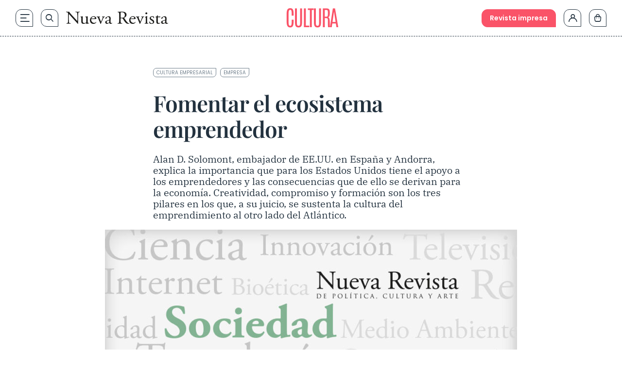

--- FILE ---
content_type: text/html; charset=UTF-8
request_url: https://www.nuevarevista.net/fomentar-el-ecosistema-emprendedor/
body_size: 43226
content:
<!doctype html>
<html lang="es" class="frontend" prefix="og: https://ogp.me/ns#">
<head>
	<meta charset="UTF-8">
	<meta name="viewport" content="width=device-width, initial-scale=1">
	<meta name="google-site-verification" content="hoNovzGJT6md3F0fbho8_ihy0oO5ZkUrgRR4nSRiM9k"/>
	<link rel="profile" href="https://gmpg.org/xfn/11">
		<style>img:is([sizes="auto" i], [sizes^="auto," i]) { contain-intrinsic-size: 3000px 1500px }</style>
	
<!-- Optimización en motores de búsqueda por Rank Math PRO -  https://rankmath.com/ -->
<title>Fomentar el ecosistema emprendedor - Nueva Revista</title>
<link rel="preload" as="font" href="https://www.nuevarevista.net/wp-content/themes/nueva-revista/theme/fonts/antonio/Antonio-Bold.woff" crossorigin>
<link rel="preload" as="font" href="https://www.nuevarevista.net/wp-content/themes/nueva-revista/theme/fonts/antonio/Antonio-Bold.woff2" crossorigin>
<link rel="preload" as="font" href="https://www.nuevarevista.net/wp-content/themes/nueva-revista/theme/fonts/antonio/Antonio-Light.woff" crossorigin>
<link rel="preload" as="font" href="https://www.nuevarevista.net/wp-content/themes/nueva-revista/theme/fonts/antonio/Antonio-Light.woff2" crossorigin>
<link rel="preload" as="font" href="https://www.nuevarevista.net/wp-content/themes/nueva-revista/theme/fonts/antonio/Antonio-Regular.woff" crossorigin>
<link rel="preload" as="font" href="https://www.nuevarevista.net/wp-content/themes/nueva-revista/theme/fonts/antonio/Antonio-Regular.woff2" crossorigin>
<link rel="preload" as="font" href="https://www.nuevarevista.net/wp-content/themes/nueva-revista/theme/fonts/ibm/IBMPlexSerif-Bold.woff" crossorigin>
<link rel="preload" as="font" href="https://www.nuevarevista.net/wp-content/themes/nueva-revista/theme/fonts/ibm/IBMPlexSerif-Bold.woff2" crossorigin>
<link rel="preload" as="font" href="https://www.nuevarevista.net/wp-content/themes/nueva-revista/theme/fonts/ibm/IBMPlexSerif-Regular.woff" crossorigin>
<link rel="preload" as="font" href="https://www.nuevarevista.net/wp-content/themes/nueva-revista/theme/fonts/ibm/IBMPlexSerif-Regular.woff2" crossorigin>
<link rel="preload" as="font" href="https://www.nuevarevista.net/wp-content/themes/nueva-revista/theme/fonts/nr-icon/nr-icons.woff?49824802" crossorigin>
<link rel="preload" as="font" href="https://www.nuevarevista.net/wp-content/themes/nueva-revista/theme/fonts/nr-icon/nr-icons.woff2?49824802" crossorigin>
<link rel="preload" as="font" href="https://www.nuevarevista.net/wp-content/themes/nueva-revista/theme/fonts/playfair/PlayfairDisplay-Regular.woff" crossorigin>
<link rel="preload" as="font" href="https://www.nuevarevista.net/wp-content/themes/nueva-revista/theme/fonts/playfair/PlayfairDisplay-Regular.woff2" crossorigin>
<link rel="preload" as="font" href="https://www.nuevarevista.net/wp-content/themes/nueva-revista/theme/fonts/playfair/PlayfairDisplay-SemiBold.woff" crossorigin>
<link rel="preload" as="font" href="https://www.nuevarevista.net/wp-content/themes/nueva-revista/theme/fonts/playfair/PlayfairDisplay-SemiBold.woff2" crossorigin>
<link rel="preload" as="font" href="https://www.nuevarevista.net/wp-content/themes/nueva-revista/theme/fonts/poppins/Poppins-Regular.woff" crossorigin>
<link rel="preload" as="font" href="https://www.nuevarevista.net/wp-content/themes/nueva-revista/theme/fonts/poppins/Poppins-Regular.woff2" crossorigin>
<link rel="preload" as="font" href="https://www.nuevarevista.net/wp-content/themes/nueva-revista/theme/fonts/poppins/Poppins-SemiBold.woff" crossorigin>
<link rel="preload" as="font" href="https://www.nuevarevista.net/wp-content/themes/nueva-revista/theme/fonts/poppins/Poppins-SemiBold.woff2" crossorigin>
<meta name="description" content="Alan D. Solomont, embajador de EE.UU. en España y Andorra, explica la importancia que para los Estados Unidos tiene el apoyo a los emprendedores y las consecuencias que de ello se derivan para la economía. Creatividad, compromiso y formación son los tres pilares en los que, a su juicio, se sustenta la cultura del emprendimiento al otro lado del Atlántico."/>
<meta name="robots" content="follow, index, max-snippet:-1, max-video-preview:-1, max-image-preview:large"/>
<link rel="canonical" href="https://www.nuevarevista.net/fomentar-el-ecosistema-emprendedor/" />
<meta property="og:locale" content="es_ES" />
<meta property="og:type" content="article" />
<meta property="og:title" content="Fomentar el ecosistema emprendedor - Nueva Revista" />
<meta property="og:description" content="Alan D. Solomont, embajador de EE.UU. en España y Andorra, explica la importancia que para los Estados Unidos tiene el apoyo a los emprendedores y las consecuencias que de ello se derivan para la economía. Creatividad, compromiso y formación son los tres pilares en los que, a su juicio, se sustenta la cultura del emprendimiento al otro lado del Atlántico." />
<meta property="og:url" content="https://www.nuevarevista.net/fomentar-el-ecosistema-emprendedor/" />
<meta property="og:site_name" content="Nueva Revista" />
<meta property="article:publisher" content="https://www.facebook.com/NuevaRevista.net/" />
<meta property="article:tag" content="Cultura empresarial" />
<meta property="article:tag" content="Empresa" />
<meta property="article:section" content="Cultura" />
<meta property="og:updated_time" content="2025-03-31T16:41:52+02:00" />
<meta property="og:image" content="https://www.nuevarevista.net/wp-content/uploads/2013/06/sociedad-2.jpg" />
<meta property="og:image:secure_url" content="https://www.nuevarevista.net/wp-content/uploads/2013/06/sociedad-2.jpg" />
<meta property="og:image:width" content="1021" />
<meta property="og:image:height" content="582" />
<meta property="og:image:alt" content="Fomentar el ecosistema emprendedor" />
<meta property="og:image:type" content="image/jpeg" />
<meta property="article:published_time" content="2013-06-29T22:00:00+02:00" />
<meta property="article:modified_time" content="2025-03-31T16:41:52+02:00" />
<meta name="twitter:card" content="summary_large_image" />
<meta name="twitter:title" content="Fomentar el ecosistema emprendedor - Nueva Revista" />
<meta name="twitter:description" content="Alan D. Solomont, embajador de EE.UU. en España y Andorra, explica la importancia que para los Estados Unidos tiene el apoyo a los emprendedores y las consecuencias que de ello se derivan para la economía. Creatividad, compromiso y formación son los tres pilares en los que, a su juicio, se sustenta la cultura del emprendimiento al otro lado del Atlántico." />
<meta name="twitter:site" content="@_nuevarevista" />
<meta name="twitter:creator" content="@_nuevarevista" />
<meta name="twitter:image" content="https://www.nuevarevista.net/wp-content/uploads/2013/06/sociedad-2.jpg" />
<meta name="twitter:label1" content="Escrito por" />
<meta name="twitter:data1" content="Javi" />
<meta name="twitter:label2" content="Tiempo de lectura" />
<meta name="twitter:data2" content="15 minutos" />
<script type="application/ld+json" class="rank-math-schema-pro">{"@context":"https://schema.org","@graph":[{"@type":["NewsMediaOrganization","Organization"],"@id":"https://www.nuevarevista.net/#organization","name":"Nueva Revista de Pol\u00edtica, Cultura y Arte","url":"https://www.nuevarevista.net","sameAs":["https://www.facebook.com/NuevaRevista.net/","https://twitter.com/_nuevarevista","https://www.instagram.com/nueva_revista/","https://www.youtube.com/@nuevarevista4740","https://es.linkedin.com/company/nueva-revista"],"logo":{"@type":"ImageObject","@id":"https://www.nuevarevista.net/#logo","url":"https://www.nuevarevista.net/wp-content/uploads/2025/06/LogoNuevaRevista.webp","contentUrl":"https://www.nuevarevista.net/wp-content/uploads/2025/06/LogoNuevaRevista.webp","caption":"Nueva Revista","inLanguage":"es","width":"2209","height":"278"},"contactPoint":[{"@type":"ContactPoint","telephone":"+34-915-674-391","contactType":"customer support"}],"description":"Nueva Revista de Pol\u00edtica, Cultura y Arte es una revista espa\u00f1ola fundada en 1990 y dedicada al an\u00e1lisis de la sociedad contempor\u00e1nea y la reflexi\u00f3n sobre ella en los \u00f3rdenes de la cultura, las humanidades y la ciencia, el arte y la pol\u00edtica.\u200b ","legalName":"FUNCIVA EDICIONES, S.L.","foundingDate":"1990","vatID":"B-78517547"},{"@type":"WebSite","@id":"https://www.nuevarevista.net/#website","url":"https://www.nuevarevista.net","name":"Nueva Revista","alternateName":"Nueva Revista","publisher":{"@id":"https://www.nuevarevista.net/#organization"},"inLanguage":"es"},{"@type":"ImageObject","@id":"https://www.nuevarevista.net/wp-content/uploads/2013/06/sociedad-2.jpg","url":"https://www.nuevarevista.net/wp-content/uploads/2013/06/sociedad-2.jpg","width":"1021","height":"582","inLanguage":"es"},{"@type":"BreadcrumbList","@id":"https://www.nuevarevista.net/fomentar-el-ecosistema-emprendedor/#breadcrumb","itemListElement":[{"@type":"ListItem","position":"1","item":{"@id":"https://www.nuevarevista.net","name":"Portada"}},{"@type":"ListItem","position":"2","item":{"@id":"https://www.nuevarevista.net/temas/cultura/","name":"Cultura"}},{"@type":"ListItem","position":"3","item":{"@id":"https://www.nuevarevista.net/fomentar-el-ecosistema-emprendedor/","name":"Fomentar el ecosistema emprendedor"}}]},{"@type":"WebPage","@id":"https://www.nuevarevista.net/fomentar-el-ecosistema-emprendedor/#webpage","url":"https://www.nuevarevista.net/fomentar-el-ecosistema-emprendedor/","name":"Fomentar el ecosistema emprendedor - Nueva Revista","datePublished":"2013-06-29T22:00:00+02:00","dateModified":"2025-03-31T16:41:52+02:00","isPartOf":{"@id":"https://www.nuevarevista.net/#website"},"primaryImageOfPage":{"@id":"https://www.nuevarevista.net/wp-content/uploads/2013/06/sociedad-2.jpg"},"inLanguage":"es","breadcrumb":{"@id":"https://www.nuevarevista.net/fomentar-el-ecosistema-emprendedor/#breadcrumb"}},{"@type":"Person","@id":"https://www.nuevarevista.net/fomentar-el-ecosistema-emprendedor/#author","name":"Javi","image":{"@type":"ImageObject","@id":"https://secure.gravatar.com/avatar/66cb9b10562f5eefb851f2a6332f930c1aedd2ee4a60f7b66de8be5d67327f28?s=96&amp;d=mm&amp;r=g","url":"https://secure.gravatar.com/avatar/66cb9b10562f5eefb851f2a6332f930c1aedd2ee4a60f7b66de8be5d67327f28?s=96&amp;d=mm&amp;r=g","caption":"Javi","inLanguage":"es"},"sameAs":["https://www.nuevarevista.net"],"worksFor":{"@id":"https://www.nuevarevista.net/#organization"}},{"@type":"NewsArticle","headline":"Fomentar el ecosistema emprendedor - Nueva Revista","datePublished":"2013-06-29T22:00:00+02:00","dateModified":"2025-03-31T16:41:52+02:00","articleSection":"Cultura, Educaci\u00f3n, Ideas, Sociedad","author":{"@id":"https://www.nuevarevista.net/fomentar-el-ecosistema-emprendedor/#author","name":"Javi"},"publisher":{"@id":"https://www.nuevarevista.net/#organization"},"description":"Alan D. Solomont, embajador de EE.UU. en Espa\u00f1a y Andorra, explica la importancia que para los Estados Unidos tiene el apoyo a los emprendedores y las consecuencias que de ello se derivan para la econom\u00eda. Creatividad, compromiso y formaci\u00f3n son los tres pilares en los que, a su juicio, se sustenta la cultura del emprendimiento al otro lado del Atl\u00e1ntico.","copyrightYear":"2025","copyrightHolder":{"@id":"https://www.nuevarevista.net/#organization"},"name":"Fomentar el ecosistema emprendedor - Nueva Revista","@id":"https://www.nuevarevista.net/fomentar-el-ecosistema-emprendedor/#richSnippet","isPartOf":{"@id":"https://www.nuevarevista.net/fomentar-el-ecosistema-emprendedor/#webpage"},"image":{"@id":"https://www.nuevarevista.net/wp-content/uploads/2013/06/sociedad-2.jpg"},"inLanguage":"es","mainEntityOfPage":{"@id":"https://www.nuevarevista.net/fomentar-el-ecosistema-emprendedor/#webpage"}}]}</script>
<!-- /Plugin Rank Math WordPress SEO -->

<link rel='dns-prefetch' href='//static.addtoany.com' />

<link rel="alternate" type="application/rss+xml" title="Nueva Revista &raquo; Feed" href="https://www.nuevarevista.net/feed/" />
<link rel="alternate" type="application/rss+xml" title="Nueva Revista &raquo; Feed de los comentarios" href="https://www.nuevarevista.net/comments/feed/" />
<link rel="icon" type="image/svg+xml" href="https://www.nuevarevista.net/wp-content/themes/nueva-revista/theme/img/nueva-revista-favicon-positive.svg"><link rel="shortcut icon" type="image/svg+xml" href="https://www.nuevarevista.net/wp-content/themes/nueva-revista/theme/img/nueva-revista-favicon-positive.svg"><link rel="apple-touch-icon" href="https://www.nuevarevista.net/wp-content/themes/nueva-revista/theme/img/nueva-revista-favicon-positive.svg"><meta name="msapplication-TileImage" content="https://www.nuevarevista.net/wp-content/themes/nueva-revista/theme/img/nueva-revista-favicon-positive.svg"><style id='boldblocks-youtube-block-style-inline-css'>
.wp-block-boldblocks-youtube-block .visually-hidden{clip:rect(0 0 0 0);-webkit-clip-path:inset(50%);clip-path:inset(50%);height:1px;overflow:hidden;position:absolute;white-space:nowrap;width:1px}.wp-block-boldblocks-youtube-block .yb-player{background-color:#000;background-position:50%;background-size:cover;contain:content;cursor:pointer;display:block;position:relative}.wp-block-boldblocks-youtube-block .yb-player:after{content:"";display:block;padding-bottom:var(--byeb--aspect-ratio,56.25%)}.wp-block-boldblocks-youtube-block .yb-player>iframe{border:0;height:100%;left:0;position:absolute;top:0;width:100%;z-index:1}.wp-block-boldblocks-youtube-block .yb-player.is-activated{cursor:unset}.wp-block-boldblocks-youtube-block .yb-player.is-activated>.yb-btn-play{display:none;opacity:0;pointer-events:none}.wp-block-boldblocks-youtube-block .yb-btn-play{all:unset;background-color:transparent;background-image:url("data:image/svg+xml;utf8,<svg xmlns=\"http://www.w3.org/2000/svg\" viewBox=\"0 0 68 48\"><path d=\"M66.52 7.74c-.78-2.93-2.49-5.41-5.42-6.19C55.79.13 34 0 34 0S12.21.13 6.9 1.55c-2.93.78-4.63 3.26-5.42 6.19C.06 13.05 0 24 0 24s.06 10.95 1.48 16.26c.78 2.93 2.49 5.41 5.42 6.19C12.21 47.87 34 48 34 48s21.79-.13 27.1-1.55c2.93-.78 4.64-3.26 5.42-6.19C67.94 34.95 68 24 68 24s-.06-10.95-1.48-16.26z\" fill=\"red\"/><path d=\"M45 24 27 14v20\" fill=\"white\"/></svg>");border:none;cursor:pointer;display:block;filter:grayscale(100%);height:48px;left:50%;margin:0;position:absolute;top:50%;transform:translate3d(-50%,-50%,0);transition:filter .1s cubic-bezier(0,0,.2,1);width:68px;z-index:1}.wp-block-boldblocks-youtube-block .yb-btn-play:focus,.wp-block-boldblocks-youtube-block .yb-player:hover>.yb-btn-play{filter:none}.wp-block-boldblocks-youtube-block figcaption{margin-bottom:1em;margin-top:.5em}

</style>
<style id='woocommerce-gateway-redsys-imagenes-tarjetas-style-inline-css'>
.wp-block-create-block-bloques-redsys{padding:2px}.wp-block-redsys-payment-images{align-items:center;display:flex;flex-wrap:nowrap;justify-content:flex-start}

</style>
<link rel='stylesheet' id='acf-libro-style-css' href='https://www.nuevarevista.net/wp-content/themes/nueva-revista/theme/blocks/book/libro.css?ver=6.8.3' media='all' />
<style id='acf-revista-actualidad-style-inline-css'>
/* Revista de Actualidad Block - Estilos mínimos */

.revista-actualidad-container {
	display: grid;
	grid-template-columns: 2fr 1fr;
}

.revista-actualidad-articles {
	display: grid;
	grid-template-columns: 1fr 1fr;
}

/* Responsive */
@media (max-width: 768px) {
	.revista-actualidad-container {
		grid-template-columns: 1fr;
	}
	
	.revista-actualidad-articles {
		grid-template-columns: 1fr;
	}
}

</style>
<link rel='stylesheet' id='acf-revista-actualidad-articulo-style-css' href='https://www.nuevarevista.net/wp-content/themes/nueva-revista/theme/blocks/revista-actualidad-articulo/revista-actualidad-articulo.css?ver=6.8.3' media='all' />
<link rel='stylesheet' id='acf-revista-actualidad-destacados-style-css' href='https://www.nuevarevista.net/wp-content/themes/nueva-revista/theme/blocks/revista-actualidad-destacados/revista-actualidad-destacados.css?ver=6.8.3' media='all' />
<link rel='stylesheet' id='brands-styles-css' href='https://www.nuevarevista.net/wp-content/plugins/woocommerce/assets/css/brands.css?ver=10.3.3' media='all' />
<link rel='stylesheet' id='nueva-revista-style-css' href='https://www.nuevarevista.net/wp-content/themes/nueva-revista/theme/style.css?ver=1768898057' media='all' />

<!--

SCRIPT IDs:
jquery
post-click-tracking
talkify-js
a2a-js
single-js
title-link-icons-js
faq-js
searcher-js
script-js
toc-system-js

STYLE IDs:
boldblocks-youtube-block-style
woocommerce-gateway-redsys-imagenes-tarjetas-style
acf-libro-style
acf-revista-actualidad-style
acf-revista-actualidad-articulo-style
acf-revista-actualidad-destacados-style
brands-styles
nueva-revista-style

-->

<link rel="https://api.w.org/" href="https://www.nuevarevista.net/wp-json/" /><link rel="alternate" title="JSON" type="application/json" href="https://www.nuevarevista.net/wp-json/wp/v2/posts/179648" /><link rel="EditURI" type="application/rsd+xml" title="RSD" href="https://www.nuevarevista.net/xmlrpc.php?rsd" />
<meta name="generator" content="WordPress 6.8.3" />
<link rel='shortlink' href='https://www.nuevarevista.net/?p=179648' />
<link rel="alternate" title="oEmbed (JSON)" type="application/json+oembed" href="https://www.nuevarevista.net/wp-json/oembed/1.0/embed?url=https%3A%2F%2Fwww.nuevarevista.net%2Ffomentar-el-ecosistema-emprendedor%2F" />
<link rel="alternate" title="oEmbed (XML)" type="text/xml+oembed" href="https://www.nuevarevista.net/wp-json/oembed/1.0/embed?url=https%3A%2F%2Fwww.nuevarevista.net%2Ffomentar-el-ecosistema-emprendedor%2F&#038;format=xml" />
<!-- Added by WooCommerce Redsys Gateway v.26.2.3 - https://plugins.joseconti.com/product/plugin-woocommerce-redsys-gateway/ --><meta name="generator" content=" WooCommerce Redsys Gateway v.26.2.3"><!-- This site is powered by WooCommerce Redsys Gateway v.26.2.3 - https://plugins.joseconti.com/product/plugin-woocommerce-redsys-gateway/ --><style>
        .recurring-totals,
        .cart-subtotal.recurring-total,
        .order-total.recurring-total {
            display: none !important;
        }
    </style>    <script>
    // Asegurar que dataLayer existe antes de hacer push
    window.dataLayer = window.dataLayer || [];
    
    // Push del evento page_info universal
    window.dataLayer.push({
        'event': 'page_info',
        'page_type': 'contenido',
        'centro_educativo': 'nueva_revista',
        'page_path': '/fomentar-el-ecosistema-emprendedor',
        'page_section': 'contenido',
        'mercado': 'españa',
        'user_type': 'no_estudiante',
        'referrer_page_type': 'externo',
        'gtm.uniqueEventId': '1769523235_7205'
    });
    </script>
        <script>
    // Debug flag - disabled for performance
    const DEBUG_VIEW_ITEM = false;
    
    // Define a function that will check for product page elements
    function checkForProductPage() {
        
        // More aggressive check for product page
        const isProductPageJS = (
            document.body.classList.contains('single-product') ||
            document.body.classList.contains('woocommerce-page') ||
            document.body.classList.contains('single') ||
            window.location.pathname.includes('/product/') ||
            document.querySelector('.product, .single-product-summary, .woocommerce-product-details, .woocommerce-product-gallery') ||
            (typeof wc_single_product_params !== 'undefined') // Check for WooCommerce single product JavaScript object
        );
        
        
        if (isProductPageJS) {
            
            // Extract product slug from URL with more robust handling
            const urlPath = window.location.pathname;
            let productSlug = '';
            
            // Try to get product slug from canonical URL first (more reliable)
            const canonicalLink = document.querySelector('link[rel="canonical"]');
            if (canonicalLink) {
                const canonicalUrl = new URL(canonicalLink.href);
                const canonicalPath = canonicalUrl.pathname;
                const canonicalParts = canonicalPath.split('/').filter(p => p);
                const productIndex = canonicalParts.indexOf('product');
                if (productIndex !== -1 && canonicalParts[productIndex + 1]) {
                    productSlug = canonicalParts[productIndex + 1];
                } else if (canonicalParts.length > 0) {
                    // Assume last part is the slug
                    productSlug = canonicalParts[canonicalParts.length - 1];
                }
            }
            
            // Fallback to path parsing if we couldn't get slug from canonical
            if (!productSlug) {
                const urlParts = urlPath.split('/').filter(p => p);
                const productIndex = urlParts.indexOf('product');
                if (productIndex !== -1 && urlParts[productIndex + 1]) {
                    productSlug = urlParts[productIndex + 1];
                } else if (urlParts.length > 0) {
                    // Assume last part is the slug
                    productSlug = urlParts[urlParts.length - 1];
                }
            }
            
            if (productSlug) {
                // Extract slug from URL
                const productSlug = productSegment.endsWith('/') ? productSegment.slice(0, -1) : productSegment;
                
                // Get list name and ID from URL parameters or localStorage
                let listName = '';
                let listId = '';
                let productIndex = 0;
                
                // Check URL parameters first
                const urlParams = new URLSearchParams(window.location.search);
                if (urlParams.has('list_name')) {
                    listName = urlParams.get('list_name');
                }
                if (urlParams.has('list_id')) {
                    listId = urlParams.get('list_id');
                }
                if (urlParams.has('index')) {
                    productIndex = parseInt(urlParams.get('index'), 10) || 0;
                }
                
                // If not in URL, try localStorage (set by view_item_list or select_item)
                if (!listName && window.localStorage) {
                    listName = localStorage.getItem('last_item_list_name') || '';
                    listId = localStorage.getItem('last_item_list_id') || '';
                    const storedIndex = localStorage.getItem('last_product_index');
                    if (storedIndex) {
                        productIndex = parseInt(storedIndex, 10) || 0;
                    }
                }
                
                
                // Prepare form data for AJAX
                const formData = new FormData();
                formData.append('action', 'get_view_item_data');
                formData.append('product_slug', productSlug);
                
                // Add list information if available
                if (listName) formData.append('list_name', listName);
                if (listId) formData.append('list_id', listId);
                formData.append('index', productIndex.toString());
                
                // Make AJAX call to get product data
                const xhr = new XMLHttpRequest();
                xhr.onreadystatechange = function() {
                    if (xhr.readyState === 4) {
                        if (xhr.status === 200) {
                            try {
                                const response = JSON.parse(xhr.responseText);
                                
                                if (response.success && response.data) {
                                    // Push view_item event to dataLayer
                                    window.dataLayer = window.dataLayer || [];
                                    window.dataLayer.push({
                                        event: "view_item",
                                        ecommerce: {
                                            currency: response.data.currency,
                                            value: parseFloat(response.data.price),
                                            items: [response.data]
                                        }
                                    });
                                    
                                    //     event: "view_item",
                                    //     ecommerce: {
                                    //         currency: response.data.currency,
                                    //         value: parseFloat(response.data.price),
                                    //         items: [response.data]
                                    //     }
                                    // });
                                }
                            } catch (error) {
                            }
                        } else {
                        }
                    }
                };
                
                xhr.open('POST', 'https://www.nuevarevista.net/wp-admin/admin-ajax.php', true);
                // No need to set Content-Type for FormData
                xhr.send(formData);
            } else {
            }
        } else {
        }
    }
    
    // Run the check when DOM is ready or immediately if already loaded
    if (document.readyState === 'loading') {
        document.addEventListener('DOMContentLoaded', checkForProductPage);
    } else if (document.body) {
        // DOM already loaded and body exists
        checkForProductPage();
    } else {
        // Fallback: wait for body
        setTimeout(checkForProductPage, 100);
    }
    </script>
    		<style id="wp-custom-css">
			
.hiding {
	display: none !important;
}

.truste-banner {
	    flex-direction: column !important;
	align-items: stretch !important;
}




.woocommerce-checkout .woocommerce-billing-fields__field-wrapper, .woocommerce-checkout .woocommerce-shipping-fields__field-wrapper {
	max-height: 3000px !important;
}



.woocommerce div.product form.cart table td {
    display: flex;
    flex-direction: column-reverse;
}

.content-full_wrapper h3 {
  margin-top: 1rem;
  padding-bottom: 0.5rem;
  font-family: IBM Bold, serif;
  font-size: 1.125rem;
  text-transform: none;
  line-height: 1.2;
  --tw-text-opacity: 1;
  color: rgb(35 50 63 / var(--tw-text-opacity, 1));
}

@media (min-width: 768px) {
  .content-full_wrapper h3 {
    font-size: 1.25rem;
  }
}


.woocommerce-MyAccount-navigation-link--mis-suscripciones {
	display: none !important;
}

    .selection-author {
        margin-bottom: 0 !important;
    }


/* AÑADIR ANTES DE BORRAR */


    .home main .wp-block-group:nth-of-type(2) {
        order: 0;
    }

p, a {
  overflow-wrap: anywhere;
}




.the-last ul li a {
    font-family: 'Play Fair Semibold';
    font-size: 16px;
    }


@media (min-width: 1280px) {
.the-last ul li a {
    font-size: 18px;
    }
}

.woocommerce-checkout .woocommerce-shipping-fields__field-wrapper p,
.woocommerce-checkout .woocommerce-billing-fields__field-wrapper p {
    grid-column: span 3 / span 3 !important;
}

@media (max-width: 767px) {
	.woocommerce-checkout .woocommerce-shipping-fields__field-wrapper p,
	.woocommerce-checkout .woocommerce-billing-fields__field-wrapper p {
        		grid-column: span 1 / span 1 !important;
	}
}

.woocommerce-page .form-row#shipping_state_field span.required,
.woocommerce-page .form-row#shipping_country_field span.required,
.woocommerce-page .form-row#billing_country_field span.required,
.woocommerce-page .form-row#billing_state_field span.required {
	display: inline;
}

.woocommerce-checkout .form-row#shipping_state_field span.required:after,
.woocommerce-checkout .form-row#shipping_country_field span.required:after,
.woocommerce-checkout .form-row#billing_country_field span.required:after,
.woocommerce-checkout .form-row#billing_state_field span.required:after {
	display: none;
}

/* ELIMINAR DESDE AQUI EN EL SIGUIENTE CAB */

.block-section-category .wp-block-column:nth-of-type(1) .wp-block-featured-wrapper {
    padding-top: 24px;
}

.block-section-category .wp-block-column:nth-of-type(1) .wp-block-featured-wrapper:nth-of-type(1) {
    padding-top: 0;
}

.topics-small-list {
  padding-top: 40px;
  padding-bottom: 40px;
}

@media (min-width: 768px) {
  .topics-small-list {
    padding-top: 64px;
    padding-bottom: 64px;
  }
}

@media (min-width: 1024px) {
  .topics-small-list {
    padding-top: 80px;
    padding-bottom: 80px;
  }
}

.home .topics-small-list.last-number {
  padding-bottom: 0 !important;
}

@media (min-width: 768px) {
  .home .topics-small-list.last-number {
    padding-bottom: 0;
  }
}

@media (min-width: 1024px) {
  .home .topics-small-list.last-number {
    padding-bottom: 0;
  }
}

/* Títulos */
.post-xlg .post-title {
  padding-bottom: 0;
}
@media (min-width: 900px) {
  .post-xlg .post-title {
    padding-bottom: 0;
  }
}



.post-md .post-title {
  padding-bottom: 0;
}
@media (min-width: 1280px) {
  .post-md .post-title {
    padding-bottom: 0;
  }
}

/* Autor */
.post-xlg .post-author {
  padding-top: 12px;
  padding-bottom: 0;
}
@media (min-width: 900px) {
  .post-xlg .post-author {
    padding-top: 16px;
    padding-bottom: 0;
  }
}

.post-lg .post-author {
  padding-top: 12px;
  padding-bottom: 0;
}
@media (min-width: 768px) {
  .post-lg .post-author {
    padding-top: 10px;
    padding-bottom: 0;
  }
}
@media (min-width: 900px) {
  .post-lg .post-author {
    padding-top: 16px;
    padding-bottom: 0;
  }
}

.post-md .post-author {
  padding-top: 12px;
  padding-bottom: 0;
}
@media (min-width: 1280px) {
  .post-md .post-author {
    padding-top: 16px;
    padding-bottom: 0;
  }
}

/* Excerpt */
.post-xlg .post-excerpt {
  padding-top: 12px;
}
@media (min-width: 900px) {
  .post-xlg .post-excerpt {
    padding-top: 16px;
  }
}

.post-lg .post-excerpt {
  padding-top: 12px;
}
@media (min-width: 768px) {
  .post-lg .post-excerpt {
    padding-top: 10px;
  }
}
@media (min-width: 900px) {
  .post-lg .post-excerpt {
    padding-top: 16px;
  }
}

.post-md .post-excerpt {
  padding-top: 12px;
}
@media (min-width: 1280px) {
  .post-md .post-excerpt {
    padding-top: 16px;
  }
}

/* Featured Wrapper */
.block-section-category .books .wp-block-column:nth-of-type(1) .wp-block-featured-box-featured-plugin__post-items .wp-block-featured-wrapper {
  padding-top: 16px;
  padding-bottom: 16px;
}
@media (min-width: 768px) {
  .block-section-category .books .wp-block-column:nth-of-type(1) .wp-block-featured-box-featured-plugin__post-items .wp-block-featured-wrapper {
    padding-top: 24px;
    padding-bottom: 24px;
  }
}

.block-section-category .books .wp-block-column:nth-of-type(1) .wp-block-featured-wrapper:nth-of-type(1) {
  padding-top: 0;
}		</style>
			<!-- Google Tag Manager --> <script>(function(w,d,s,l,i){w[l]=w[l]||[];w[l].push({'gtm.start': new Date().getTime(),event:'gtm.js'});var f=d.getElementsByTagName(s)[0], j=d.createElement(s),dl=l!='dataLayer'?'&l='+l:'';j.async=true;j.src= 'https://www.googletagmanager.com/gtm.js?id='+i+dl;f.parentNode.insertBefore(j,f);})(window,document,'script','dataLayer','GTM-KLK2RR');</script> <!-- End Google Tag Manager --><meta name="generator" content="WP Rocket 3.18.1.5" data-wpr-features="wpr_preload_fonts wpr_desktop" />
<script>(window.BOOMR_mq=window.BOOMR_mq||[]).push(["addVar",{"rua.upush":"false","rua.cpush":"true","rua.upre":"false","rua.cpre":"false","rua.uprl":"false","rua.cprl":"false","rua.cprf":"false","rua.trans":"SJ-4c6fa4ef-5cbf-4067-8d5b-132c0611a85b","rua.cook":"false","rua.ims":"false","rua.ufprl":"false","rua.cfprl":"false","rua.isuxp":"false","rua.texp":"norulematch","rua.ceh":"false","rua.ueh":"false","rua.ieh.st":"0"}]);</script>
                              <script>!function(e){var n="https://s.go-mpulse.net/boomerang/";if("False"=="True")e.BOOMR_config=e.BOOMR_config||{},e.BOOMR_config.PageParams=e.BOOMR_config.PageParams||{},e.BOOMR_config.PageParams.pci=!0,n="https://s2.go-mpulse.net/boomerang/";if(window.BOOMR_API_key="9R8N2-2AJ9S-U7FEP-E6Q3T-JJZ8Y",function(){function e(){if(!r){var e=document.createElement("script");e.id="boomr-scr-as",e.src=window.BOOMR.url,e.async=!0,o.appendChild(e),r=!0}}function t(e){r=!0;var n,t,a,i,d=document,O=window;if(window.BOOMR.snippetMethod=e?"if":"i",t=function(e,n){var t=d.createElement("script");t.id=n||"boomr-if-as",t.src=window.BOOMR.url,BOOMR_lstart=(new Date).getTime(),e=e||d.body,e.appendChild(t)},!window.addEventListener&&window.attachEvent&&navigator.userAgent.match(/MSIE [67]\./))return window.BOOMR.snippetMethod="s",void t(o,"boomr-async");a=document.createElement("IFRAME"),a.src="about:blank",a.title="",a.role="presentation",a.loading="eager",i=(a.frameElement||a).style,i.width=0,i.height=0,i.border=0,i.display="none",o.appendChild(a);try{O=a.contentWindow,d=O.document.open()}catch(_){n=document.domain,a.src="javascript:var d=document.open();d.domain='"+n+"';void 0;",O=a.contentWindow,d=O.document.open()}if(n)d._boomrl=function(){this.domain=n,t()},d.write("<bo"+"dy onload='document._boomrl();'>");else if(O._boomrl=function(){t()},O.addEventListener)O.addEventListener("load",O._boomrl,!1);else if(O.attachEvent)O.attachEvent("onload",O._boomrl);d.close()}function a(e){window.BOOMR_onload=e&&e.timeStamp||(new Date).getTime()}if(!window.BOOMR||!window.BOOMR.version&&!window.BOOMR.snippetExecuted){window.BOOMR=window.BOOMR||{},window.BOOMR.snippetStart=(new Date).getTime(),window.BOOMR.snippetExecuted=!0,window.BOOMR.snippetVersion=14,window.BOOMR.url=n+"9R8N2-2AJ9S-U7FEP-E6Q3T-JJZ8Y";var i=document.currentScript||document.getElementsByTagName("script")[0],o=i.parentNode,r=!1,d=document.createElement("link");if(d.relList&&"function"==typeof d.relList.supports&&d.relList.supports("preload")&&"as"in d)window.BOOMR.snippetMethod="p",d.href=window.BOOMR.url,d.rel="preload",d.as="script",d.addEventListener("load",e),d.addEventListener("error",function(){t(!0)}),setTimeout(function(){if(!r)t(!0)},3e3),BOOMR_lstart=(new Date).getTime(),o.appendChild(d);else t(!1);if(window.addEventListener)window.addEventListener("load",a,!1);else if(window.attachEvent)window.attachEvent("onload",a)}}(),"".length>0)if(e&&"performance"in e&&e.performance&&"function"==typeof e.performance.setResourceTimingBufferSize)e.performance.setResourceTimingBufferSize();!function(){if(BOOMR=e.BOOMR||{},BOOMR.plugins=BOOMR.plugins||{},!BOOMR.plugins.AK){var n="true"=="true"?1:0,t="",a="aoftyiyxibzbk2l2bqtq-f-a3e354438-clientnsv4-s.akamaihd.net",i="false"=="true"?2:1,o={"ak.v":"39","ak.cp":"1683728","ak.ai":parseInt("1160434",10),"ak.ol":"0","ak.cr":9,"ak.ipv":4,"ak.proto":"h2","ak.rid":"167c7c98","ak.r":42221,"ak.a2":n,"ak.m":"dsca","ak.n":"essl","ak.bpcip":"3.139.60.0","ak.cport":43100,"ak.gh":"23.64.113.30","ak.quicv":"","ak.tlsv":"tls1.3","ak.0rtt":"","ak.0rtt.ed":"","ak.csrc":"-","ak.acc":"","ak.t":"1769606183","ak.ak":"hOBiQwZUYzCg5VSAfCLimQ==QXT/aAbjsUkbTe957Qga5rlglgHK/rmQBQjc3wf3knxnNfccXnDNUdlEPjeiwYy9847ZON+jRBrl8KrZdpmjHG7+egvEhod9Y4k2NAoDKe4Ggk8yFPKfUkt4paz6cMd0tus09Cpg5lh/hqmoLaIJ+gZi+OlMzRdOR7sW0HEaMd8Fp+ApJbb6O6sn1StsoukmUCXWgrrDVtyutH9C5n8kVoeMVmS3ySpmPCdMqbHXTGVG6rERKKs/b0WKFM8qUEPAzerwS+3aL6A5QMWfEGVpzn00KIFGqnBhlj+thsjUULX7X7YMJLPO2WmhpnCSCO0BfrSoj8q8paMNUyKbvP2hQeikJ097Th0HJ0dBtTJju9RVrWZ3YP4k8iHLs3shTGDgrRZ3N38ctYB8Z/RRExmC20rLncPuxtQ5Yxrg7l1q+Wg=","ak.pv":"64","ak.dpoabenc":"","ak.tf":i};if(""!==t)o["ak.ruds"]=t;var r={i:!1,av:function(n){var t="http.initiator";if(n&&(!n[t]||"spa_hard"===n[t]))o["ak.feo"]=void 0!==e.aFeoApplied?1:0,BOOMR.addVar(o)},rv:function(){var e=["ak.bpcip","ak.cport","ak.cr","ak.csrc","ak.gh","ak.ipv","ak.m","ak.n","ak.ol","ak.proto","ak.quicv","ak.tlsv","ak.0rtt","ak.0rtt.ed","ak.r","ak.acc","ak.t","ak.tf"];BOOMR.removeVar(e)}};BOOMR.plugins.AK={akVars:o,akDNSPreFetchDomain:a,init:function(){if(!r.i){var e=BOOMR.subscribe;e("before_beacon",r.av,null,null),e("onbeacon",r.rv,null,null),r.i=!0}return this},is_complete:function(){return!0}}}}()}(window);</script></head>

<body class="wp-singular post-template-default single single-post postid-179648 single-format-standard wp-embed-responsive wp-theme-nueva-revistatheme theme-nueva-revista/theme woocommerce-no-js has-toc-system">

<!-- Google Tag Manager (noscript) -->  <noscript><iframe src="https://www.googletagmanager.com/ns.html?id=GTM-KLK2RR" height="0" width="0" style="display:none;visibility:hidden"></iframe></noscript>  <!-- End Google Tag Manager (noscript) -->
<main data-rocket-location-hash="adc285f638b63c4110da1d803b711c40">
	<a href="#content" class="hidden">Saltar al contenido</a>

	
<header data-rocket-location-hash="f6555775f97ecd1281f07ddfb11f4c73" id="masthead" class="sticky-header">
    <div data-rocket-location-hash="0ebf6eca6f2436013ebac817d25f88d3" class="container-general header-wrapper">
        <div class="header-wrapper_column_1 flex items-center">
            <nav>
                <ul>
                    <li><p id="js-main-navigation" class="link-nav link-hamburguer" data-gtm-container="header" data-gtm-category="menu_principal_nivel_0" data-gtm-action="navigation"><span class="icon-hamburger"></span></p></li>
                    <li><a class="link-nav link-search" data-gtm-container="header" data-gtm-category="search_open" data-gtm-action="navigation" href="https://www.nuevarevista.net/buscador/"><span class="icon-search"></span></a></li>
                </ul>
            </nav>
            			<a class="hide-on_home bigger-than-768:block smaller-than-768:hidden" data-gtm-container="header" data-gtm-category="logo_home" data-gtm-action="navigation"  href="https://www.nuevarevista.net/" rel="home">
			<img class="logo-header_full" width="210px" height="auto"
				alt="Logotipo completo de Nueva revista" loading
				src="https://www.nuevarevista.net/wp-content/uploads/2024/09/LogoNuevaRevista.svg"/>
			</a>
			        </div>

		<div class="header-wrapper_column_2">
							<!-- Logo pequeño para pantallas menores de 768px en páginas que no son la home -->
				<a class="smaller-than-768:block bigger-than-768:hidden" data-gtm-container="header" data-gtm-category="logo_home" data-gtm-action="navigation"  href="https://www.nuevarevista.net/" rel="home">
					<img class="logo-header_full" width="210px" height="auto"
						alt="Logotipo completo de Nueva revista" loading
						src="https://www.nuevarevista.net/wp-content/uploads/2024/09/LogoNuevaRevista.svg"/>
				</a>
			

                            <div class="heading-category smaller-than-1280:hidden">
                    
					
                                                <ul>
                                <li>
                                    <p><a href="https://www.nuevarevista.net/temas/cultura/" data-gtm-container="header" data-gtm-category="menu_principal_nivel_1" data-gtm-action="navigation">Cultura</a></p>
                                </li>
                            </ul>
                                                            </div>
			
                    </div>
        <div class="header-wrapper_column_3">
            <nav>
                <ul>
                    <li>
                                                            <a class="block right_side button-link bg_primary smaller-than-768:hidden"
                                    href="https://www.nuevarevista.net/la-revista/" data-gtm-container="header" data-gtm-category="button_cta" data-gtm-action="navigation">Revista impresa</a>
                                                    </li>
                    <li><p class="link-nav right_side link-user" data-gtm-container="header" data-gtm-category="login" data-gtm-action="navigation"><span class="icon-user"></span></p></li>
                    <li><span id="js-open-mini-cart" class="link-nav right_side link-bag"><span
                        class="icon-bag">                        </span>
                        </span>
                    </li>
                </ul>
            </nav>
        </div>
    </div>
    <div data-rocket-location-hash="c4fea207637eadf995daa6af8af507f8" id="progress-bar"></div></header>
<div data-rocket-location-hash="ae947b476bf8d389c2fcae1cdfb42719" class="overlay"></div>
<div data-rocket-location-hash="ab8c38f73f1633c71e85ef2d784aff4e" id="side-navigation">
    <div data-rocket-location-hash="761656937097c180851fcb9b0bd50d81" class="side-navigation-scroll">
        <div class="side-navigation-header">
            <a data-gtm-container="header" data-gtm-category="logo_home" data-gtm-action="navigation" href="https://www.nuevarevista.net/" rel="home">
                <img class="logo-header_small-side" width="155px" height="auto"
                alt="Logotipo completo de Nueva revista" loading
                src="https://www.nuevarevista.net/wp-content/uploads/2024/09/LogoNuevaRevista.svg"/>
            </a>
            <div class="js-close-side-navigation" data-gtm-container="header" data-gtm-category="menu_principal_close" data-gtm-action="navigation">
                <div class="icon-close"></div>
            </div>
        </div>

                <div class="side-navigation-featured-event block-bg red">
            <div class="featured-event-content">
                <p class="category-title">Foro Nueva Revista</p>
                    <a href="https://www.unir.net/evento/seminarios/conversatorios-diego-garrocho/?utm_source=nuevarevista&utm_medium=web&utm_campaign=banner" target="_blank" class="event-title" data-gtm-container="header" data-gtm-category="card_cta_FORO NUEVA REVISTA" data-gtm-action="navigation">«Moderaditos»</a>
                    <p class="event-date">28 de enero</p>
                    <p class="event-time">
                    16:30h  a 17:30h                    </p>
                <p class="event-organizer">En colaboración con <span class="unir-logo"></span></p>
            </div>
            <div class="featured-event-image">
                            </div>
        </div>
        
        <div class="side-navigation-body">
            <nav class="menu-pie-columna-1-container"><ul id="menu-pie-columna-1" class="menu"><li id="menu-item-168333" class="menu-item menu-item-type-taxonomy menu-item-object-category current-post-ancestor current-menu-parent current-post-parent menu-item-has-children menu-item-168333"><a href="https://www.nuevarevista.net/temas/sociedad/">Sociedad</a>
<ul class="sub-menu">
	<li id="menu-item-168546" class="menu-item menu-item-type-taxonomy menu-item-object-category menu-item-168546"><a href="https://www.nuevarevista.net/temas/sociedad/ciencia/">Ciencia</a></li>
	<li id="menu-item-219532" class="menu-item menu-item-type-taxonomy menu-item-object-category menu-item-219532"><a href="https://www.nuevarevista.net/temas/sociedad/economia/">Economía</a></li>
	<li id="menu-item-219533" class="menu-item menu-item-type-taxonomy menu-item-object-category menu-item-219533"><a href="https://www.nuevarevista.net/temas/sociedad/politica/">Política</a></li>
</ul>
</li>
</ul></nav><nav class="menu-pie-columna-2-container"><ul id="menu-pie-columna-2" class="menu"><li id="menu-item-168767" class="menu-item menu-item-type-taxonomy menu-item-object-category current-post-ancestor current-menu-parent current-post-parent menu-item-has-children menu-item-168767"><a href="https://www.nuevarevista.net/temas/cultura/">Cultura</a>
<ul class="sub-menu">
	<li id="menu-item-219534" class="menu-item menu-item-type-taxonomy menu-item-object-category menu-item-219534"><a href="https://www.nuevarevista.net/temas/cultura/clasicos/">Clásicos</a></li>
	<li id="menu-item-219535" class="menu-item menu-item-type-taxonomy menu-item-object-category menu-item-219535"><a href="https://www.nuevarevista.net/temas/cultura/ensayo/">Ensayo</a></li>
	<li id="menu-item-168768" class="menu-item menu-item-type-taxonomy menu-item-object-category menu-item-168768"><a href="https://www.nuevarevista.net/temas/cultura/literatura/">Literatura</a></li>
</ul>
</li>
</ul></nav><nav class="menu-pie-columna-3-container"><ul id="menu-pie-columna-3" class="menu"><li id="menu-item-168771" class="menu-item menu-item-type-taxonomy menu-item-object-category current-post-ancestor current-menu-parent current-post-parent menu-item-has-children menu-item-168771"><a href="https://www.nuevarevista.net/temas/ideas/">Ideas</a>
<ul class="sub-menu">
	<li id="menu-item-219536" class="menu-item menu-item-type-taxonomy menu-item-object-category current-post-ancestor current-menu-parent current-post-parent menu-item-219536"><a href="https://www.nuevarevista.net/temas/ideas/educacion/">Educación</a></li>
	<li id="menu-item-219537" class="menu-item menu-item-type-taxonomy menu-item-object-category menu-item-219537"><a href="https://www.nuevarevista.net/temas/ideas/filosofia/">Filosofía</a></li>
	<li id="menu-item-168772" class="menu-item menu-item-type-taxonomy menu-item-object-category menu-item-168772"><a href="https://www.nuevarevista.net/temas/ideas/historia/">Historia</a></li>
</ul>
</li>
</ul></nav>        </div>

        <div class="side-navigation-revista-actualidad">
            <nav class="menu-revista-de-actualidad-container"><ul id="menu-revista-de-actualidad" class="menu"><li id="menu-item-278491" class="icon-revista-actualidad menu-item menu-item-type-post_type menu-item-object-page menu-item-278491"><a href="https://www.nuevarevista.net/revista-de-actualidad/">Revista de Actualidad</a></li>
</ul></nav>        </div>

        <div class="side-navigation-topics">
            <nav class="menu-nuestros-temas-container"><ul id="menu-nuestros-temas" class="menu"><li id="menu-item-265642" class="icon-bookmark menu-item menu-item-type-post_type menu-item-object-page menu-item-has-children menu-item-265642"><a href="https://www.nuevarevista.net/temas/">Nuestros temas</a>
<ul class="sub-menu">
	<li class="menu-item dynamic-topic-item"><a href="https://www.nuevarevista.net/tag/bienestar-emocional/">Bienestar emocional</a></li>
	<li class="menu-item dynamic-topic-item"><a href="https://www.nuevarevista.net/tag/clasicos/">Clásicos</a></li>
	<li class="menu-item dynamic-topic-item"><a href="https://www.nuevarevista.net/tag/comportamiento-social/">Comportamiento social</a></li>
	<li class="menu-item dynamic-topic-item"><a href="https://www.nuevarevista.net/tag/conflictos-sociales/">Conflictos sociales</a></li>
	<li class="menu-item dynamic-topic-item"><a href="https://www.nuevarevista.net/tag/convivencia-civica/">Convivencia cívica</a></li>
	<li class="menu-item dynamic-topic-item"><a href="https://www.nuevarevista.net/tag/correccion-politica/">Corrección política</a></li>
	<li class="menu-item dynamic-topic-item"><a href="https://www.nuevarevista.net/tag/cultura-de-la-cancelacion/">Cultura de la cancelación</a></li>
	<li class="menu-item dynamic-topic-item"><a href="https://www.nuevarevista.net/tag/derechos-humanos/">Derechos humanos</a></li>
	<li class="menu-item dynamic-topic-item"><a href="https://www.nuevarevista.net/tag/discurso-del-odio/">Discurso del odio</a></li>
	<li class="menu-item dynamic-topic-item"><a href="https://www.nuevarevista.net/tag/divergencias/">Divergencias</a></li>
	<li class="menu-item dynamic-topic-item"><a href="https://www.nuevarevista.net/tag/educacion-del-caracter/">Educación del carácter</a></li>
	<li class="menu-item dynamic-topic-item"><a href="https://www.nuevarevista.net/tag/el-cristianismo-en-la-era-de-la-posverdad/">El cristianismo en la era de la posverdad</a></li>
	<li class="menu-item dynamic-topic-item"><a href="https://www.nuevarevista.net/tag/el-futuro-del-capitalismo/">El futuro del capitalismo</a></li>
	<li class="menu-item dynamic-topic-item"><a href="https://www.nuevarevista.net/tag/el-trabajo-en-nuestro-tiempo/">El trabajo en nuestro tiempo</a></li>
	<li class="menu-item dynamic-topic-item"><a href="https://www.nuevarevista.net/tag/en-busca-de-sentido/">En busca de sentido</a></li>
	<li class="menu-item dynamic-topic-item"><a href="https://www.nuevarevista.net/tag/entrevistas/">Entrevistas</a></li>
	<li class="menu-item dynamic-topic-item"><a href="https://www.nuevarevista.net/tag/europa/">Europa</a></li>
	<li class="menu-item dynamic-topic-item"><a href="https://www.nuevarevista.net/tag/fake-news/">Fake news</a></li>
	<li class="menu-item dynamic-topic-item"><a href="https://www.nuevarevista.net/tag/geoinfluencia/">Geoinfluencia</a></li>
	<li class="menu-item dynamic-topic-item"><a href="https://www.nuevarevista.net/tag/grandes-libros/">Grandes libros</a></li>
	<li class="menu-item dynamic-topic-item"><a href="https://www.nuevarevista.net/tag/historia-de-occidente/">Historia de Occidente</a></li>
	<li class="menu-item dynamic-topic-item"><a href="https://www.nuevarevista.net/tag/humanismo/">Humanismo</a></li>
	<li class="menu-item dynamic-topic-item"><a href="https://www.nuevarevista.net/tag/identidad/">Identidad</a></li>
	<li class="menu-item dynamic-topic-item"><a href="https://www.nuevarevista.net/tag/influyentes/">Influyentes</a></li>
	<li class="menu-item dynamic-topic-item"><a href="https://www.nuevarevista.net/tag/jueces-del-pasado/">Jueces del pasado</a></li>
	<li class="menu-item dynamic-topic-item"><a href="https://www.nuevarevista.net/tag/justicia-social/">Justicia social</a></li>
	<li class="menu-item dynamic-topic-item"><a href="https://www.nuevarevista.net/tag/analisis-de-nueva-revista/">Análisis de Nueva Revista</a></li>
	<li class="menu-item dynamic-topic-item"><a href="https://www.nuevarevista.net/tag/la-esperanza-en-la-era-del-malestar/">La esperanza en la era del malestar</a></li>
	<li class="menu-item dynamic-topic-item"><a href="https://www.nuevarevista.net/tag/la-huella-del-cristianismo/">La huella del cristianismo</a></li>
	<li class="menu-item dynamic-topic-item"><a href="https://www.nuevarevista.net/tag/lecturas-recomendadas/">Lecturas recomendadas</a></li>
	<li class="menu-item dynamic-topic-item"><a href="https://www.nuevarevista.net/tag/libertad-de-conciencia/">Libertad de conciencia</a></li>
	<li class="menu-item dynamic-topic-item"><a href="https://www.nuevarevista.net/tag/libertad-de-expresion/">Libertad de expresión</a></li>
	<li class="menu-item dynamic-topic-item"><a href="https://www.nuevarevista.net/tag/libros-claves-en-diez-minutos/">Libros: claves en diez minutos</a></li>
	<li class="menu-item dynamic-topic-item"><a href="https://www.nuevarevista.net/tag/nobleza-de-espiritu/">Nobleza de espíritu</a></li>
	<li class="menu-item dynamic-topic-item"><a href="https://www.nuevarevista.net/tag/nuevos-generos-audiovisuales/">Nuevos géneros audiovisuales</a></li>
	<li class="menu-item dynamic-topic-item"><a href="https://www.nuevarevista.net/tag/pactos/">Pactos</a></li>
	<li class="menu-item dynamic-topic-item"><a href="https://www.nuevarevista.net/tag/panhispanismo/">Panhispanismo</a></li>
	<li class="menu-item dynamic-topic-item"><a href="https://www.nuevarevista.net/tag/pensamiento-critico/">Pensamiento crítico</a></li>
	<li class="menu-item dynamic-topic-item"><a href="https://www.nuevarevista.net/tag/pensar-el-siglo-xxi/">Pensar el siglo XXI</a></li>
	<li class="menu-item dynamic-topic-item"><a href="https://www.nuevarevista.net/tag/posmodernidad/">Posmodernidad</a></li>
	<li class="menu-item dynamic-topic-item"><a href="https://www.nuevarevista.net/tag/politica-de-izquierda-de-derecha-quo-vadis/">Izquierda-derecha: ¿quo vadis?</a></li>
	<li class="menu-item dynamic-topic-item"><a href="https://www.nuevarevista.net/tag/teoria-critica-de-la-raza/">Teoría crítica de la raza</a></li>
	<li class="menu-item dynamic-topic-item"><a href="https://www.nuevarevista.net/tag/transhumanismo/">Transhumanismo</a></li>
	<li class="menu-item dynamic-topic-item"><a href="https://www.nuevarevista.net/tag/universidad/">Universidad</a></li>
	<li class="menu-item dynamic-topic-item"><a href="https://www.nuevarevista.net/tag/woke/">Woke</a></li>
</li>
</ul>
</li>
</ul></nav>        </div>

        <div class="side-navigation-featured">
            <p class="featured-title">Destacamos</p>
            <nav class="menu-temas-destacados-container"><ul id="menu-temas-destacados" class="menu"><li id="menu-item-251026" class="menu-item menu-item-type-custom menu-item-object-custom menu-item-251026"><a href="https://www.nuevarevista.net/tag/el-trabajo-en-nuestro-tiempo/">El trabajo en nuestro tiempo</a></li>
<li id="menu-item-251029" class="menu-item menu-item-type-custom menu-item-object-custom menu-item-251029"><a href="https://www.nuevarevista.net/tag/la-huella-del-cristianismo/">La huella del cristianismo</a></li>
</ul></nav>        </div>

        <div class="side-navigation-interest">
            <p class="featured-title">Enlaces de interés</p>
            <nav class="menu-enlaces-de-interes-container"><ul id="menu-enlaces-de-interes" class="menu"><li id="menu-item-242290" class="icon-book menu-item menu-item-type-post_type menu-item-object-page menu-item-242290"><a href="https://www.nuevarevista.net/la-revista/">Revista impresa</a></li>
<li id="menu-item-253117" class="icon-calendar menu-item menu-item-type-custom menu-item-object-custom menu-item-253117"><a href="https://www.nuevarevista.net/tag/foro-nueva-revista/">Foro Nueva Revista</a></li>
<li id="menu-item-168783" class="icon-newsletter menu-item menu-item-type-custom menu-item-object-custom menu-item-168783"><a href="#newsletter-block">Newsletters</a></li>
</ul></nav>        </div>

        <div class="footer-social_nav">
            <p class="featured-title">Síguenos</p>
            <nav class="menu-pie-redes-sociales-container"><ul id="menu-pie-redes-sociales" class="menu"><li id="menu-item-266" class="icon-x menu-item menu-item-type-custom menu-item-object-custom menu-item-266"><a target="_blank" href="https://twitter.com/_nuevarevista" data-gtm-container="footer" data-gtm-category="x" data-gtm-action="navigation">x</a></li>
<li id="menu-item-267" class="icon-instagram menu-item menu-item-type-custom menu-item-object-custom menu-item-267"><a target="_blank" href="https://www.instagram.com/nueva_revista/" data-gtm-container="footer" data-gtm-category="Instagram" data-gtm-action="navigation">Instagram</a></li>
<li id="menu-item-265" class="icon-facebook menu-item menu-item-type-custom menu-item-object-custom menu-item-265"><a target="_blank" href="https://www.facebook.com/NuevaRevista.net/" data-gtm-container="footer" data-gtm-category="Facebook" data-gtm-action="navigation">Facebook</a></li>
<li id="menu-item-265648" class="icon-youtube menu-item menu-item-type-custom menu-item-object-custom menu-item-265648"><a target="_blank" href="http://www.youtube.com/@nuevarevista4740" data-gtm-container="footer" data-gtm-category="YouTube" data-gtm-action="navigation">YouTube</a></li>
<li id="menu-item-265651" class="icon-linkedin menu-item menu-item-type-custom menu-item-object-custom menu-item-265651"><a target="_blank" href="https://es.linkedin.com/company/nueva-revista" data-gtm-container="footer" data-gtm-category="LinkedIn" data-gtm-action="navigation">LinkedIn</a></li>
<li id="menu-item-274472" class="icon-spotify menu-item menu-item-type-custom menu-item-object-custom menu-item-274472"><a target="_blank" href="https://open.spotify.com/show/5KOAc7D7HhFH81mppCB7mW" data-gtm-container="footer" data-gtm-category="Spotify" data-gtm-action="navigation">Spotify</a></li>
<li id="menu-item-268" class="icon-rss menu-item menu-item-type-custom menu-item-object-custom menu-item-268"><a target="_blank" href="/feed" data-gtm-container="footer" data-gtm-category="RSS" data-gtm-action="navigation">RSS</a></li>
</ul></nav>        </div>
    </div>
</div>

    <div data-rocket-location-hash="02860c00dbe3ce0760c6e993edc1b743" class="widget_shopping_cart_content">
        <div data-rocket-location-hash="a6687ef86371da96041eafd6c556cd27" class="close-mini-cart">
            <span id="js-close-mini-cart" class="icon-close"></span>
        </div>
        <div data-rocket-location-hash="8b34f7cd106394980b0c7d446c13883d" class="mini-cart-content">
            <div>
            <p class="mini-cart-title">Mi cesta</hp2>
            <div class="empty-cart_wrapper">
                <p class="empty-cart">Tu cesta está vacía, pero puedes añadir alguna de nuestras revistas o suscripciones.</p>
                                            <a class="button-link bg_primary"
                               href="https://www.nuevarevista.net/la-revista/" data-gtm-container="sidebar" data-gtm-category="button_see_items" data-gtm-action="navigation">Ver productos</a>
                                    </div>
        </div>

        
    
    </div>
    </div>




	<div data-rocket-location-hash="2d950a927a038b15c81a6be39bebc440" id="content">

	<div data-rocket-location-hash="1a9a747801694f42828773b61260bdac" class="content-backlink container-small">
		<a href="https://www.nuevarevista.net/temas/cultura/" data-gtm-container="header" data-gtm-category="menu_principal_nivel_1" data-gtm-action="navigation">Cultura</a>	</div>

		<div data-rocket-location-hash="03347c8e8634f0482b487a92a35b47f3" class="container-small content-related_topics">
		<ul>
			<li><a class='button-link post-tag' href='https://www.nuevarevista.net/tag/cultura-empresarial/'>Cultura empresarial</a></li><li><a class='button-link post-tag' href='https://www.nuevarevista.net/tag/empresa/'>Empresa</a></li>		</ul>
	</div>
		
<article data-rocket-location-hash="e11faebd3f949c48a94a22c2bc20de82" id="post-article" class="179648 post-content">
	<header class="content-header flex justify-center">
		<div class="content-excerpt container-small">
			<h1 class="content-title">Fomentar el ecosistema emprendedor</h1>
			<div class="wp-block-post-excerpt"><p class="wp-block-post-excerpt__excerpt">Alan D. Solomont, embajador de EE.UU. en España y Andorra, explica la importancia que para los Estados Unidos tiene el apoyo a los emprendedores y las consecuencias que de ello se derivan para la economía. Creatividad, compromiso y formación son los tres pilares en los que, a su juicio, se sustenta la cultura del emprendimiento al otro lado del Atlántico. </p></div>		</div>
	</header>

		<div class="content-featuredImage flex justify-center">
		<div class="content-featuredImage--wrapper">
			<figure><img loading="lazy" width="848" height="484" src="https://www.nuevarevista.net/wp-content/uploads/2013/06/sociedad-2-848x484.jpg" class="attachment-Completa size-Completa wp-post-image" alt="" decoding="async" fetchpriority="high" srcset="https://www.nuevarevista.net/wp-content/uploads/2013/06/sociedad-2-848x484.jpg 848w, https://www.nuevarevista.net/wp-content/uploads/2013/06/sociedad-2.jpg 1021w" sizes="(max-width: 848px) 100vw, 848px" /></figure>			<figcaption></figcaption>
		</div>
	</div>
	
	
	<div class="content-details container-small">
				<a href="https://www.nuevarevista.net/autor/alan-d-solomont/" class="author-details">
			Alan D. Solomont		</a>
				<div class="content-info">
			<p>
				29 de junio de 2013					<span class="separator">-</span>
					<span class="icon-clock"></span>
				14min.			</p>
		</div>
	</div>

	<div class="container-small">
		<div class="content-toolbox border-t-dotted border-b-dotted flex justify-between">
			<ul>
				<li>
					<a class="share_modal_button icon-share" data-gtm-container="modal" data-gtm-category="share" data-gtm-action="modal_open">
						Compartir artículo					</a>
				</li>
				<li><a data-post-id=179648 data-action='add' class='save save_modal_button add icon-bookmark-single'>Guardar en favoritos</a></li>				<li>
					<a id="generatePDF"
					   class="pdf_modal_button icon-pdf" data-gtm-container="downloadable" data-gtm-category="descarga_articulos" data-gtm-action="navigation">Generar versión en PDF</a>
				</li>
			</ul>
			<div id="button--read" class="js-listen">
				<a class="icon-headphones text-swap" data-pause="Detener"
				   data-play="Escuchar" data-gtm-container="listenable" data-gtm-category="escuchar_articulos" data-gtm-action="navigation">Escuchar</a>
			</div>
		</div>
		<div class="content-article">
			
			<div class="content-full">
				<div class="content-full_wrapper">
					<p><span class="dropcap">L</span>os problemas económicos de Europa han estimulado importantes debates sobre la relación entre políticas gubernamentales y oportunidades económicas. Ciertamente, se trata de una cuestión que los estadounidenses han sopesado con detenimiento, especialmente durante las últimas elecciones presidenciales. A lo largo de la campaña, ambos candidatos se aseguraron de hablar de la influencia de las políticas gubernamentales en los pequeños empresarios. Esta atención a la pequeña empresa  el 65% de estadounidense ilustra el hecho de que, según la Small Business Administration (SBA), el 55% de los empleos estadounidenses y todas las ventas del país proceden de las pequeñas empresas. Se trata de una tendencia a largo plazo. Desde 1990, la SBA informa de que las pequeñas empresas han creado ocho millones de nuevos empleos en los Estados Unidos, mientras que las grandes  la mitad de esa cifra de empleos (4 millones). Una de las principales fuerzas motrices de la recuperación económica estadounidense es el crecimiento y el ingenio de estas pequeñas empresas. Una cuestión clave que se planteaban los votantes estadounidenses en 2012 era cómo preservar al máximo e impulsar este crucial recurso nacional.</p>
<p>España, junto con el resto de Europa, afronta un reto similar a la hora de aprovechar la pujanza de los emprendedores y de las pequeñas empresas para estimular el crecimiento económico. La experiencia emprendedora estadounidense reviste un gran interés para las audiencias de toda Europa. Durante mi etapa como embajador de Estados Unidos en España y Andorra, una de las cuestiones que más se me ha pedido exponer cuando se me ha invitado a tomar la palabra es la cuestión del espíritu emprendedor estadounidense. Ya sea que nos dirijamos a ejecutivos españoles o a alumnos de enseñanza secundaria, procuramos responder en la medida de lo posible a estas peticiones, ya que nos dan la oportunidad no solamente de hablar acerca de la política económica estadounidense, sino también de valores estadounidenses fundamentales como el voluntariado y el servicio comunitario. Tras los tres años que he pasado en España, mi conclusión personal es que en este país existe cierto anhelo por el tipo de actitud independiente e industriosa que impulsa la cultura emprendedora estadounidense, y también por el espíritu de participación de nuestra ciudadanía en los asuntos comunitarios. Los Estados Unidos distan mucho de la perfección, pero considero que se puede aprender mucho de la manera en que los estadounidenses impulsan la empresa y la comunidad.</p>
<p>El espíritu emprendedor estadounidense se compone de tres elementos cruciales. En primer lugar, esperamos de los emprendedores que comprendan su negocio, no solamente su producto. Este es uno de los motivos por los que muchas universidades de la nación ofrecen programas de máster en administración de empresas centrados en el espíritu emprendedor. La innovación da fruto en el marco de un plan empresarial creíble. En segundo lugar, los estadounidenses aplauden a los emprendedores precisamente por su creatividad y disposición a apostar inteligentemente por nuevas ideas, incluso cuando fracasan. Aceptamos que el éxito empresarial a veces requiere varias tentativas y que los fracasos nos enseñan ciertas lecciones. Por último, los estadounidenses esperan algo más de sus directivos empresariales que meros beneficios. Tenemos la expectativa de que las empresas intervengan de manera positiva como agentes del cambio y del bienestar social. Estas características forman parte del cimiento de la dinámica economía estadounidense, y considero que son las mismas características que España debe desarrollar para competir en la economía mundial actual.</p>
<p>Pocos discutirían que los emprendedores de éxito son un elemento crucial de una economía próspera. Lo cierto es que los economistas calculan que los emprendedores son el origen de casi un tercio del crecimiento económico en el mundo. En las recesiones, a menudo confiamos en que las pequeñas y medianas empresas aprovechen las nuevas oportunidades que surgen de las economías de mercado reorganizadas. Sin embargo, en España no está creciendo la actividad emprendedora. Según el Global Entrepreneur Monitor (GEM), la actividad emprendedora española decayó en un 2% entre 2011 y 2012. Lo cierto es que las nuevas empresas constituyen una porción mínima de la economía española. A modo de indicador, solamente un 5,6% de los empleados españoles trabajan en empresas fundadas hace menos de tres años. Basta con comparar este concepto con China (24%) o los Estados Unidos (12,3%) para observar el papel relativamente menor que desempeña el crecimiento de la pequeña empresa en la economía española. No obstante, las grandes empresas españolas del mañana serán las que funden los emprendedores de hoy. A falta de una economía de pequeña empresa en condiciones saludables, España contará con un grupo de emprendedores limitado para edificar el futuro.</p>
<p>Al mismo tiempo, los españoles parecen percibir escasas oportunidades en la pequeña empresa. Casi un 78% de los españoles que participaron en la encuesta del Eurobarómetro de junio de 2012 indicaron que el autoempleo no era factible. Otro sondeo, efectuado en 2011 por el Instituto Valenciano de Investigaciones Económicas, reveló que el 56% de los españoles menores de 30 años aspiraban a trabajar en la administración pública más bien que en empresas privadas. El servicio público es admirable, pero esta falta de interés en las profesiones de negocios sugiere que la juventud española no percibe un futuro positivo para ellos mismos o para su país en el sector empresarial. Esto quizá refleje una comprensible ansiedad en cuanto a las empresas y al capitalismo que la crisis actual está exacerbando. Según mi experiencia, considero que también refleja una desazón generalizada respecto a las economías de empresa, especialmente por parte de los jóvenes que todavía no se han identificado como hombres o mujeres de negocios. Para ellos, el mundo empresarial equivale a una verdadera «jungla» inhóspita, incivilizada y, en definitiva, peligrosa.</p>
<p>Sugiero que analicemos esta preocupación directamente, conservando la metáfora de la jungla. Si uno considera que una jungla es un complejo ecosistema que requiere una amplia variedad de formas de vida para desenvolverse de manera sostenible, quizá resulte que el mundo de los negocios sea algo que convenga explorar más bien que temer. Daniel Isenberg, catedrático de prácticas de administración de empresas de la Universidad Babson de Boston (Massachusetts), ha descrito lo que denomina el «ecosistema emprendedor» como algo esencial para fomentar el espíritu emprendedor y apoyar a los emprendedores. Este ecosistema emprendedor abarca diversos tipos de recursos humanos, financieros, culturales, políticos y de mercado que necesita una economía para crear un entorno en el cual florezca el espíritu emprendedor. La teoría de Isenberg es demasiado detallada para explorarla en profundidad en este artículo, pero deseo destacar varios elementos que, a la luz de mis experiencias y observaciones personales, podrían ser particularmente relevantes para España.</p>
<p>En concreto, sugiero que una atención especial a la financiación, a las políticas públicas y a las normas culturales contribuiría a fomentar en España la cultura emprendedora que existe en los Estados Unidos.</p>
<p>ACCESO A LA FINANCIACIÓN</p>
<p>El éxito de los emprendedores en los Estados Unidos, España o cualquier otro país está asociado a la disponibilidad de financiación para las nuevas empresas o aquellas que se encuentren en etapas iniciales y en fase de crecimiento. En la mayoría de los casos, los fondos iniciales proceden de familiares o amigos cercanos, pero los emprendedores tendrán que recurrir en algún momento a los bancos, firmas de capital de riesgo u otros inversores privados para reunir el capital que necesitan. En los Estados Unidos, la financiación privada facilita una importante transición entre las iniciativas financiadas por las familias y las empresas capaces de atraer financiación procedente de capital de riesgo. Un estudio realizado por la revista <em>The Economist </em>indicó que alrededor de un 17% del PNB estadounidense y el 9% del empleo del sector privado proceden de empresas estadounidenses que en su día fueron financiadas con capital de riesgo.</p>
<p>En España existe una sólida tradición de apoyo financiero familiar. El GEM indica que el 93% de los inversores privados son amigos, vecinos o familiares que invierten por motivaciones personales más bien que financieras. En cambio, los emprendedores españoles tienen escasas alternativas a medida que crece su empresa. El GEM informa de que apenas un 7% de todos los inversores españoles que financian nuevas empresas pueden considerarse <em>business angels </em>(inversores privados) o inversores que buscan oportunidades para obtener beneficios. No en vano, el GEM indica que únicamente el 3,24% de los españoles han invertido dinero alguna vez en una empresa de otra persona, en contraste con un 7% en los Estados Unidos. Como consecuencia de la falta de financiación privada, las empresas españolas que se encuentran en su fase inicial se ven sometidas a dificultades para ampliarse. No se trata solamente de una falta de fondos, aunque esto sea un elemento muy importante. El problema radica en que una economía emprendedora dinámica necesita algo más que dinero. Los emprendedores necesitan personas dedicadas y expertas que les respalden.</p>
<p>Previamente a mis labores diplomáticas, formé parte durante varios años de un grupo de unos ochenta inversores privados apasionados por las innovaciones en el ámbito sanitario. Juntamos dinero en un fondo común de inversión para respaldar empresas nuevas e innovadoras del sector sanitario, pero aportamos mucho más que esto a los proyectos que decidimos respaldar financieramente. Este tipo de inversión en nuevas empresas sirve de puente entre los amigos y familiares y el capital de riesgo. Muchas empresas nuevas o que se encontraban en una fase inicial recurrían a nuestro grupo tanto por el dinero como por los conocimientos del ámbito sanitario que éramos capaces de aportar. La relación continua que manteníamos con estas empresas de cartera, participando en las reuniones de su junta directiva o como asesores, hacía una inestimable aportación a los proyectos en los que invertíamos. Nuestro grupo no era un mero vehículo para invertir, sino una comunidad de personas dotadas de grandes conocimientos, aptitudes y experiencia que tenían un interés común, por no decir una pasión, por vías nuevas e innovadoras para gestionar y tratar las enfermedades y prestar atención médica.</p>
<p>En resumen, la escasez de este tipo de inversores en el ecosistema emprendedor español implica que resulta sumamente difícil que sobrevivan las pequeñas empresas. Además de carecer de financiación de transición, no pueden aprovechar la asesoría de expertos apasionados por su sector.</p>
<p>POLÍTICA GUBERNAMENTAL PROEMPRESARIAL</p>
<p>El segundo factor del entorno que es importante en el ecosistema emprendedor es la influencia de la política gubernamental. Ya sea en la esfera municipal o nacional, las políticas gubernamentales ayudan o bien obstaculizan la actividad emprendedora. En algunos casos, las políticas gubernamentales limitan las actividades empresariales para proteger intereses comunitarios vitales. En otros casos, las políticas gubernamentales inyectan incentivos económicos para promover el crecimiento económico. Independientemente del propósito de una norma o ley gubernamental en concreto, es vital que las pequeñas empresas puedan comprender sus obligaciones y oportunidades y responder a ellas.</p>
<p>Los Estados Unidos han creado una arquitectura de políticas públicas, leyes, relaciones institucionales e incentivos financieros que fomentan y respaldan los esfuerzos de los emprendedores. Esta arquitectura da alas a los emprendedores y les permite asumir riesgos, fundar empresas e incluso fracasar. Cuenta con leyes que protegen los derechos de propiedad intelectual, una estructura reguladora que respalda las nuevas empresas e impulsa su crecimiento, una red de seguridad de derecho concursal, una serie de relaciones institucionales que reúne a las principales partes interesadas, así como incentivos financieros ofrecidos por los gobiernos federal, estatal y local. Estas medidas establecen unas condiciones proempresariales en los Estados Unidos que le permitieron alcanzar el quinto puesto en la encuesta «Doing Business», realizada en 182 países por el Banco Mundial en 2011.</p>
<p>¿Por qué obtuvo España el puesto nº 49 en la misma encuesta? El Banco Mundial examina una serie de factores, entre ellos la facilidad para obtener financiación y construir locales. Uno de los mayores puntos negativos que se encontraron en España fue el concepto de «facilidad para fundar una empresa», en el cual obtuvo el 133º puesto. He trabajado con fantásticos responsables políticos españoles, así que estoy seguro de que esto no refleja una posible indiferencia personal hacia las empresas. Más bien, considero que es un síntoma de una falta de esfuerzo sistemático por determinar cuáles son los obstáculos comunes con los que se topan los emprendedores y cooperar con las partes interesadas para hallar soluciones. Se trata de una responsabilidad tanto de los responsables políticos españoles de todas las esferas como de los miembros de la comunidad empresarial y de los ciudadanos interesados.</p>
<p>PROMOVER UNA CULTURA EMPRESARIAL</p>
<p>Incluso con un apoyo perfecto de la comunidad inversora y del gobierno, es muy probable que un emprendedor fracase al menos una o dos veces antes de alcanzar el éxito. Los emprendedores necesitan cierta medida de tenacidad  y confianza en ellos mismos para desenvolverse en el ecosistema emprendedor descrito por el catedrático Isenberg. Estas cualidades son las que se precisan para considerar un fracaso empresarial como una oportunidad para aprender más que un fracaso personal.</p>
<p>La cultura es ciertamente una razón muy significativa por la cual los emprendedores prosperan en los Estados Unidos. Este país ama a sus emprendedores, lo cual refleja el «individualismo» que llevamos inscrito en el ADN. En su discurso inaugural en 2009, el presidente Barack Obama observó lo siguiente: «Han sido los que asumen riesgos, los que actúan, los que crean cosas [&#8230;] quienes nos han conducido por el largo y escabroso camino que lleva a la prosperidad y a la libertad». Desde su tierna infancia, los estadounidenses aprenden a admirar figuras históricas como Benjamin Franklin y Thomas Edison, que fueron innovadores, inventores y emprendedores. Este sumo respeto explica por qué en los últimos 25 años, cinco de las «Personas del Año» de la revista <em>Time </em>han sido emprendedores: El fundador de la CNN, Ted Turner (1991), el fundador de Intel, Andy Grove (1997), el director general de Amazon, Jeff Bezos (1999), Bill Gates, de Microsoft (2005), y recientemente, el creador de Facebook, Mark Zuckerberg (2010).</p>
<p>En mi experiencia personal con los emprendedores, el factor motivador no es necesariamente el dinero, sino la creencia de que su iniciativa influirá de manera profunda y positiva en el mundo. El dinero sí importa, no en vano, muchos de los ciudadanos más ricos del planeta son emprendedores estadounidenses. No obstante, el pueblo estadounidense aplaude a los emprendedores por algo más que su éxito financiero, en concreto, su empeño por aportar algo positivo al mundo. Quizá no todas las nuevas empresas cambien el mundo, pero el hecho de que exista tal posibilidad resulta vital. Por último, quisiera destacar que el espíritu emprendedor estadounidense también contribuye notablemente a lograr una sociedad más equitativa. Cualquier persona que cuente con la inteligencia y la tenacidad para lograr el éxito como emprendedor merece respeto en los Estados Unidos.</p>
<p>Innumerables grandes hombres de negocios españoles han expresado su admiración por la cultura emprendedora estadounidense, pero mi etapa en España me ha convencido de que este país cuenta con todos los componentes básicos de una cultura emprendedora. El fundador de Inditex, Amancio Ortega, hijo de un empleado de ferrocarriles que se convirtió en uno de los hombres más ricos del mundo, es la personificación misma del éxito emprendedor. María Benjumea, fundadora y directora general de Infoempleo, forma parte de los muchos emprendedores españoles de éxito que prestan apoyo y asesoría, especialmente a mujeres. El empeño de Zaryn Dentzel por transformar Tuenti en una red social de gran envergadura nos recuerda que España también ha apostado por el potencial de la innovación tecnológica. Sus respectivos fracasos y éxitos recuerdan a la nueva generación de emprendedores españoles que el fracaso es un resultado aceptable y honorable en el marco del espíritu emprendedor.</p>
<p>EL PAPEL DEL SERVICIO EN EL ECOSISTEMA EMPRENDEDOR</p>
<p>Esa nueva generación de emprendedores punteros es crucial para el futuro económico de España, lo cual significa que también es importante para los Estados Unidos. En muchos otros foros, he explicado que el destino económico de nuestros respectivos países está estrechamente ligado. España y los Estados Unidos mantienen significativas relaciones comerciales y ni una economía ni la otra emergerán plenamente de la crisis económica mundial por sí solas. El fomento del espíritu emprendedor en España es una prioridad para la embajada estadounidense, ya que consideramos que una economía española más fuerte es conveniente para la economía estadounidense y para los intereses internacionales que compartimos. Prácticamente todas las secciones de nuestra embajada están trabajando en esta cuestión. Nuestro equipo diplomático público organiza talleres para exponer el espíritu emprendedor estadounidense a los jóvenes españoles y facilitar información sobre oportunidades de estudiar en los Estados Unidos. Nuestros responsables del aspecto económico están coordinando un programa innovador con los clubes Rotary de Madrid para elaborar una serie de materiales de formación en espíritu emprendedor orientados a los jóvenes. Nuestro equipo comercial aporta información y apoyo a los emprendedores españoles interesados en colaborar con socios estadounidenses. Nuestras autoridades consulares procesan las solicitudes de visados de negocios o estudios con la mayor eficiencia posible.</p>
<p>De todas estas notables labores, personalmente considero que el empeño de nuestra embajada en promover el servicio comunitario es la aportación más importante que estamos haciendo para fomentar el espíritu emprendedor estadounidense en España. En 2012, la ciudad de Madrid se unió a la coalición Ciudades de Servicio, la cual fomenta el voluntariado como parte esencial del funcionamiento de la ciudad. Se trata de un paso firme que espero que otras ciudades españolas emulen, ya que no puedo imaginar una ciudad de emprendedores que no sea, en el fondo, una ciudad de servicio. El servicio comunitario forma parte del mismo ADN que impulsa al ecosistema emprendedor. Esto explica que haya tantas empresas estadounidenses y españolas de éxito que incluyan la responsabilidad social empresarial como parte fundamental de su estrategia empresarial. Los estadounidenses tienen mucho que aprender de la pasión y la dedicación que muestran las empresas españolas hacia la responsabilidad social empresarial, especialmente en estos tiempos de dificultad económica. Espero que haya más pequeñas empresas españolas (los emprendedores sociales más pujantes) que compartan este compromiso.</p>
<p>Al principio de este artículo, expresé que los estadounidenses esperan algo más de los emprendedores que meros beneficios. No todos los emprendedores se convertirán en Bill Gates, pero todo empresario tiene la oportunidad de utilizar sus talentos, energía y pasión para beneficiar a su comunidad. Esta labor también pone de relieve la interconexión entre nuestras aspiraciones emprendedoras y el ecosistema y la sociedad que nos respaldan. Los Estados Unidos han reaccionado ante su recesión económica y han avanzado gracias al esfuerzo de las pequeñas empresas y de los emprendedores que vieron una oportunidad en un momento difícil para la economía. Considero que muchos españoles con esta misma actitud contribuirán a impulsar la recuperación económica española, además de construir una economía más firme y potente que refleje los numerosos recursos y virtudes de España. Si la experiencia emprendedora estadounidense ha demostrado algo, es que esta nueva realidad económica debe ser analizada por personas inteligentes, curiosas y valientes que, a partes iguales, dominen sus perspectivas empresariales y estén comprometidas en aportar algo positivo a la comunidad. _</p>
				</div>
			</div>
		</div>
	</div>
</article>

<div data-rocket-location-hash="e52feea0d4408bcd3c1a4f736a718686" class="container-small print-hidden">
	<div class="content-author__details content-block_spacing border-t-dotted border-b-dotted">
				<span class="content-h2-heading">
                    Autor                </span>
							<a href="/autor/alan-d-solomont/">Alan D. Solomont</a>
		<p>Embajador de Estados Unidos en España y Andorra</p>
			</div>

	<div class="content-related_topics-bottom content-block_spacing border-b-dotted">
				<span class="content-h2-heading">
			Etiquetas		</span>
		<ul>
			<li><a class='button-link post-tag' href='https://www.nuevarevista.net/tag/cultura-empresarial/'>Cultura empresarial</a></li><li><a class='button-link post-tag' href='https://www.nuevarevista.net/tag/empresa/'>Empresa</a></li>		</ul>
			</div>

		
	<div class="content-more_articles content-block_spacing flex flex-col md:flex-row md:gap-[30px]">
		<div class="content-similar_articles w-full md:w-1/2">
			
							<p class="content-h2-heading">
				Artículos similares			</p>
			<ul>
								<li>
					<a class="related-title" href="https://www.nuevarevista.net/ejercitos-permanentes-o-milicias-ciudadanas/">¿Ejércitos permanentes o milicias ciudadanas?</a>
					<a href="
                                        https://www.nuevarevista.net/autor/nueva-revista-3/                                        " class="related-author">
						Nueva Revista					</a>
					<time>27 de enero de 2026</time>
				</li>
								<li>
					<a class="related-title" href="https://www.nuevarevista.net/dios-existe-de-robert-sarah/">«¿Dios existe?», de Robert Sarah</a>
					<a href="
                                        https://www.nuevarevista.net/?post_type=autor&#038;p=299405                                        " class="related-author">
						Javier María Ijalba					</a>
					<time>26 de enero de 2026</time>
				</li>
								<li>
					<a class="related-title" href="https://www.nuevarevista.net/nuevo-orden-mundial-2/">El nuevo orden mundial y nosotros</a>
					<a href="
                                        https://www.nuevarevista.net/?post_type=autor&#038;p=299330                                        " class="related-author">
						Pablo García-Berdoy					</a>
					<time>26 de enero de 2026</time>
				</li>
							</ul>
					<a class='button-link primary' href='https://www.nuevarevista.net/temas/cultura/' data-gtm-container='cards_outstanding' data-gtm-category='ARTÍCULOS SIMILARES' data-gtm-action='navigation'>Ver más</a>
						</div>
		<div class="content-author_articles w-full md:w-1/2">
									</div>
	</div>
</div>


	</div><!-- #content -->

	<footer data-rocket-location-hash="2d7f481d92c05103fbe310b1a3ce8723" id="colophon">
	<div data-rocket-location-hash="37e9040d5fdddab161f5284ff3a5a917" class="container-general">
		<div class="footer-container">
			<div class="footer-site_details">
				
				<img class="footer-logo" loading="lazy" src="https://www.nuevarevista.net/wp-content/uploads/2024/09/LogoNuevaRevista.svg"
					 width="220px" height="auto" alt="Logotipo de Nueva Revista"/>
				<div class="footer-address">
					<p>C/ García Martín, 21</p>
					<p>28224 Pozuelo de Alarcón (Madrid)</p>
					<a href="mailto:lector@nuevarevista.net" data-gtm-container="contact" data-gtm-category="mailto" data-gtm-action="form_success">lector@nuevarevista.net</a>
				</div>

				<div class="footer-social_nav">
					<nav class="menu-pie-redes-sociales-container"><ul id="menu-pie-redes-sociales-1" class="menu"><li class="icon-x menu-item menu-item-type-custom menu-item-object-custom menu-item-266"><a target="_blank" href="https://twitter.com/_nuevarevista" data-gtm-container="footer" data-gtm-category="x" data-gtm-action="navigation">x</a></li>
<li class="icon-instagram menu-item menu-item-type-custom menu-item-object-custom menu-item-267"><a target="_blank" href="https://www.instagram.com/nueva_revista/" data-gtm-container="footer" data-gtm-category="Instagram" data-gtm-action="navigation">Instagram</a></li>
<li class="icon-facebook menu-item menu-item-type-custom menu-item-object-custom menu-item-265"><a target="_blank" href="https://www.facebook.com/NuevaRevista.net/" data-gtm-container="footer" data-gtm-category="Facebook" data-gtm-action="navigation">Facebook</a></li>
<li class="icon-youtube menu-item menu-item-type-custom menu-item-object-custom menu-item-265648"><a target="_blank" href="http://www.youtube.com/@nuevarevista4740" data-gtm-container="footer" data-gtm-category="YouTube" data-gtm-action="navigation">YouTube</a></li>
<li class="icon-linkedin menu-item menu-item-type-custom menu-item-object-custom menu-item-265651"><a target="_blank" href="https://es.linkedin.com/company/nueva-revista" data-gtm-container="footer" data-gtm-category="LinkedIn" data-gtm-action="navigation">LinkedIn</a></li>
<li class="icon-spotify menu-item menu-item-type-custom menu-item-object-custom menu-item-274472"><a target="_blank" href="https://open.spotify.com/show/5KOAc7D7HhFH81mppCB7mW" data-gtm-container="footer" data-gtm-category="Spotify" data-gtm-action="navigation">Spotify</a></li>
<li class="icon-rss menu-item menu-item-type-custom menu-item-object-custom menu-item-268"><a target="_blank" href="/feed" data-gtm-container="footer" data-gtm-category="RSS" data-gtm-action="navigation">RSS</a></li>
</ul></nav>				</div>
			</div>
			<div class="footer-column">
				<nav class="menu-pie-columna-1-container"><ul id="menu-pie-columna-4" class="menu"><li class="menu-item menu-item-type-taxonomy menu-item-object-category current-post-ancestor current-menu-parent current-post-parent menu-item-has-children menu-item-168333"><a href="https://www.nuevarevista.net/temas/sociedad/">Sociedad</a>
<ul class="sub-menu">
	<li class="menu-item menu-item-type-taxonomy menu-item-object-category menu-item-168546"><a href="https://www.nuevarevista.net/temas/sociedad/ciencia/">Ciencia</a></li>
	<li class="menu-item menu-item-type-taxonomy menu-item-object-category menu-item-219532"><a href="https://www.nuevarevista.net/temas/sociedad/economia/">Economía</a></li>
	<li class="menu-item menu-item-type-taxonomy menu-item-object-category menu-item-219533"><a href="https://www.nuevarevista.net/temas/sociedad/politica/">Política</a></li>
</ul>
</li>
</ul></nav>			</div>
			<div class="footer-column">
				<nav class="menu-pie-columna-2-container"><ul id="menu-pie-columna-5" class="menu"><li class="menu-item menu-item-type-taxonomy menu-item-object-category current-post-ancestor current-menu-parent current-post-parent menu-item-has-children menu-item-168767"><a href="https://www.nuevarevista.net/temas/cultura/">Cultura</a>
<ul class="sub-menu">
	<li class="menu-item menu-item-type-taxonomy menu-item-object-category menu-item-219534"><a href="https://www.nuevarevista.net/temas/cultura/clasicos/">Clásicos</a></li>
	<li class="menu-item menu-item-type-taxonomy menu-item-object-category menu-item-219535"><a href="https://www.nuevarevista.net/temas/cultura/ensayo/">Ensayo</a></li>
	<li class="menu-item menu-item-type-taxonomy menu-item-object-category menu-item-168768"><a href="https://www.nuevarevista.net/temas/cultura/literatura/">Literatura</a></li>
</ul>
</li>
</ul></nav>			</div>
			<div class="footer-column">
				<nav class="menu-pie-columna-3-container"><ul id="menu-pie-columna-6" class="menu"><li class="menu-item menu-item-type-taxonomy menu-item-object-category current-post-ancestor current-menu-parent current-post-parent menu-item-has-children menu-item-168771"><a href="https://www.nuevarevista.net/temas/ideas/">Ideas</a>
<ul class="sub-menu">
	<li class="menu-item menu-item-type-taxonomy menu-item-object-category current-post-ancestor current-menu-parent current-post-parent menu-item-219536"><a href="https://www.nuevarevista.net/temas/ideas/educacion/">Educación</a></li>
	<li class="menu-item menu-item-type-taxonomy menu-item-object-category menu-item-219537"><a href="https://www.nuevarevista.net/temas/ideas/filosofia/">Filosofía</a></li>
	<li class="menu-item menu-item-type-taxonomy menu-item-object-category menu-item-168772"><a href="https://www.nuevarevista.net/temas/ideas/historia/">Historia</a></li>
</ul>
</li>
</ul></nav>			</div>
			<div class="footer-column general-links">
				<nav class="menu-pie-paginas-generales-container"><ul id="menu-pie-paginas-generales" class="menu"><li id="menu-item-168865" class="menu-item menu-item-type-post_type menu-item-object-page menu-item-168865"><a href="https://www.nuevarevista.net/sobre-nosotros/">Quiénes somos</a></li>
<li id="menu-item-273806" class="menu-item menu-item-type-post_type menu-item-object-page menu-item-273806"><a href="https://www.nuevarevista.net/preguntas-frecuentes/">Preguntas frecuentes</a></li>
<li id="menu-item-168862" class="menu-item menu-item-type-post_type menu-item-object-page menu-item-168862"><a href="https://www.nuevarevista.net/la-revista/">Revista impresa</a></li>
<li id="menu-item-384" class="menu-item menu-item-type-custom menu-item-object-custom menu-item-384"><a href="#newsletter-block">Newsletters</a></li>
</ul></nav>			</div>
		</div>
	</div>
	<div data-rocket-location-hash="2f8e80ca38504454d58423504d24d85e" class="sub-footer">
		<div class="sub-footer-group">
			<div class="footer-copyright">
				<p>© 2026 Nueva Revista</p>
			</div>
			<div class="footer-policies">
				<nav class="menu-pie-paginas-legales-container"><ul id="menu-pie-paginas-legales" class="menu"><li id="menu-item-168860" class="menu-item menu-item-type-post_type menu-item-object-page menu-item-168860"><a href="https://www.nuevarevista.net/aviso-legal/">Aviso legal</a></li>
<li id="menu-item-168847" class="privacy-policy-link menu-item menu-item-type-post_type menu-item-object-page menu-item-168847"><a href="https://www.nuevarevista.net/politica-de-privacidad/">Política de privacidad</a></li>
<li id="menu-item-168857" class="menu-item menu-item-type-post_type menu-item-object-page menu-item-168857"><a href="https://www.nuevarevista.net/politica-de-cookies/">Politica de cookies</a></li>
<li id="menu-item-244843" class="menu-item menu-item-type-post_type menu-item-object-page menu-item-244843"><a href="https://www.nuevarevista.net/contratacion/">Contratación</a></li>
</ul></nav>			</div>
		</div>
	</div>
	<style>
.topics-small-list ul li a, .topics-small-list ul li p{
font-size: clamp(1.25rem,2.6vw,2.2rem);
}

.home .featured_block_wrapper.container-general .excerpt {
display: none;
}

.single-post .content-full_wrapper p.capital-letter:first-letter, p.is-style-capital-letter:first-letter {
    line-height: 0.75;
}

@media (max-width: 768px) {
    .single-post .content-full_wrapper p.capital-letter:first-letter, p.is-style-capital-letter:first-letter {
        line-height: 0.5;
    }
}
</style>
<script>
document.querySelector(".last-item.last-number ul").innerHTML="<li><p>¿Se acabó la hegemonía estadounidense?</p></li><li><p>¿Por qué el hombre occidental se odia a sí mismo?</p></li><li><p>La última Nobel de Literatura</p></li>";
</script></footer>
	<div id="share_modal"
	 class="fixed transform -translate-x-1/2 -translate-y-1/2 z-[999] overflow-y-auto top-[50%] left-[50%] hidden">
	<d			<script src="/wp-content/themes/nueva-revista/theme/js/substack-styles-shared-v2.js"></script>
			<script src="/wp-content/themes/nueva-revista/theme/js/substack-form-nuevarevista-v2.js"></script>
			<script src="/wp-content/themes/nueva-revista/theme/js/substack-form-revistadeactualidad-v2.js"></script>class="flex share items-center justify-center min-height-100vh pt-4 px-4 pb-20 text-center sm:block sm:p-0">
		<div class=" modal-container inline-block align-center bg-white rounded-lg text-left overflow-hidden shadow-xl transform transition-all sm:my-8 sm:align-middle sm:max-w-[360px] sm:w-full"
			 role="dialog" aria-modal="true" aria-labelledby="modal-headline">
			<div class="modal-close text-right">
				<p class="inline link-hover p-4 text-right cursor-pointer icon-close"data-gtm-container="modal" data-gtm-category="share" data-gtm-action="modal_close"></p>
			</div>
			<div class="bg-white">
				<p class="modal-heading">
					Compartir				</p>
				<ul class="addtoany-share a2a_kit a2a_kit_size_32 a2a_default_style">
					<li class="facebook"><a class="a2a_button_facebook" href="/#facebook">facebook</a></li>
					<li class="x"><a class="a2a_button_x" href="/#x">X</a></li>
					<li class="whatsapp"><a class="a2a_button_whatsapp" href="/#whatsapp">Whatsapp</a></li>
					<li class="mail"><a class="a2a_button_email" href="/#email">Mail</a></li>
					<li class="link"><a class="a2a_button_copy_link" href="/#copy_link">Link</a></li>
				</ul>
			</div>
		</div>
	</div>
</div>

<div id="login_modal"
	 class="login-forms transform -translate-x-1/2 -translate-y-1/2 z-[999] overflow-y-auto top-[50%] left-[50%] fixed z-[999] hidden">
	<div data-rocket-location-hash="f60748341d80bebe91b772ffbed69575" class="flex share items-center justify-center pt-4 px-4 pb-20 text-center sm:block sm:p-0">
		<div class="modal-container inline-block align-center bg-white rounded-lg text-left overflow-hidden shadow-xl transform transition-all sm:my-8 sm:align-middle sm:max-w-[360px] sm:w-full"
			 role="dialog" aria-modal="true" aria-labelledby="modal-headline">
			<div class="modal-close text-right">
				<p class="inline link-hover p-4 text-right cursor-pointer icon-close" data-gtm-container="modal" data-gtm-category="login" data-gtm-action="form_close"></p>
			</div>
			<div class="bg-white">
				<p class="modal-heading">
					Iniciar sesión				</p>

				<!-- Formulario de inicio de sesión -->
				<form id="login" action="login" method="post">
					<p class="status"></p>
					<label for="username">Usuario</label>
					<input placeholder="Usuario" id="username" type="text"
						   name="username">
					<label for="password">Contraseña</label>
					<input placeholder="Contraseña" id="password"
						   type="password" name="password">
					<a class="woocommerce-LostPassword lost" data-gtm-container="modal" data-gtm-category="login_recover_pass" data-gtm-action="navigation"
					   href="https://www.nuevarevista.net/mi-cuenta/lost-password/"><span>¿No
                                recuerdas tu contraseña?</span></a>
					<button class="submit_button button-link bg_primary" data-gtm-container="modal" data-gtm-category="login" data-gtm-action="form_success" type="submit"
							value="Iniciar sesión" name="submit">
						Iniciar sesión					</button>
					<input type="hidden" id="security" name="security" value="3ae86d3808" /><input type="hidden" name="_wp_http_referer" value="/fomentar-el-ecosistema-emprendedor/" />				</form>

				<p class="login-text" >Si todavía no estás registrado, puedes					<span data-gtm-container="modal" data-gtm-category="sign_up" data-gtm-action="navigation">crear una cuenta</span>
				</p>

				<!-- Mensaje de error -->
				<div id="login-error-message" class="error-message hidden"></div>
			</div>
		</div>
	</div>
</div>

<div id="register_modal"
	 class="login-forms fixed z-[999] transform -translate-x-1/2 -translate-y-1/2 z-[999] overflow-y-auto top-[50%] left-[50%] hidden">
	<div data-rocket-location-hash="1b991ac837f9f95755bf8fe6868e2a0c" class="flex share items-center justify-center  pt-4 px-4 pb-20 text-center sm:block sm:p-0">
		<div class=" modal-container inline-block align-center bg-white rounded-lg text-left overflow-hidden shadow-xl transform transition-all sm:my-8 sm:align-middle sm:max-w-[360px] sm:w-full"
			 role="dialog" aria-modal="true" aria-labelledby="modal-headline">
			<div class="modal-close text-right">
				<p class="inline link-hover p-4 text-right cursor-pointer icon-close" data-gtm-container="modal" data-gtm-category="sign_up" data-gtm-action="form_close"></p>
			</div>
			<div class="bg-white">
				<p class="modal-heading">
					Registro				</p>
				
    <form method="post" class="woocommerce-form woocommerce-form-register register">

		
        <p class="woocommerce-form-row woocommerce-form-row--wide form-row form-row-wide">
            <label for="reg_first_name">Nombre&nbsp;<span
                        class="required">*</span></label>
            <input type="text" placeholder="Nombre" class="woocommerce-Input woocommerce-Input--text input-text"
                   name="first_name" id="reg_billing_first_name"
                   value=""/>
        </p>

        <p class="woocommerce-form-row woocommerce-form-row--wide form-row form-row-wide">
            <label for="reg_last_name">Apellidos&nbsp;<span
                        class="required">*</span></label>
            <input type="text" placeholder="Apellidos" class="woocommerce-Input woocommerce-Input--text input-text"
                   name="last_name" id="reg_billing_last_name"
                   value=""/>
        </p>

        <p class="woocommerce-form-row woocommerce-form-row--wide form-row form-row-wide">
            <label for="reg_email">Correo electrónico&nbsp;<span
                        class="required">*</span></label>
            <input type="email" placeholder="Email" class="woocommerce-Input woocommerce-Input--text input-text"
                   name="email" id="reg_email" value=""/>
        </p>

        <p class="woocommerce-form-row woocommerce-form-row--wide form-row form-row-wide">
            <label for="reg_password">Contraseña&nbsp;<span
                        class="required">*</span></label>
            <input type="password" placeholder="Contraseña" class="woocommerce-Input woocommerce-Input--text input-text"
                   name="password" id="reg_password"/>
        </p>

		<div class="woocommerce-privacy-policy-text"><p>Tus datos personales se utilizarán para procesar tu pedido, mejorar tu experiencia en esta web, gestionar el acceso a tu cuenta y otros propósitos descritos en nuestra <a href="" class="woocommerce-privacy-policy-link" target="_blank">política de privacidad</a>.</p>
</div>
        <p class="woocommerce-form-row form-row">
			<input type="hidden" id="woocommerce-register-nonce" name="woocommerce-register-nonce" value="fe099136ad" /><input type="hidden" name="_wp_http_referer" value="/fomentar-el-ecosistema-emprendedor/" />            <button type="submit" class="woocommerce-Button button" name="register"
                    value="Registrarse">Registrarse</button>
        </p>

		
    </form>

				</div>
		</div>
	</div>
</div>

<div id="save_modal"
	 class="modal-boknarks fixed z-[999] transform -translate-x-1/2 -translate-y-1/2 z-[999] overflow-y-auto top-[50%] left-[50%] hidden">
	<div data-rocket-location-hash="3783d5a88ade38e249f4acb16898a44d" class="flex share items-center justify-center pt-4 px-4 pb-20 text-center sm:block sm:p-0">
		<div class=" modal-container inline-block align-center bg-white rounded-lg text-left overflow-hidden shadow-xl transform transition-all sm:my-8 sm:align-middle sm:max-w-[360px] sm:w-full"
			 role="dialog" aria-modal="true" aria-labelledby="modal-headline">
			<div class="modal-close text-right">
				<p class="inline link-hover p-4 text-right cursor-pointer icon-close"></p>
			</div>
			<div class="modal-content-wrapper bg-white text-center">
				<p class="modal-heading">
					Favoritos				</p>
				<p class="modal-content">Has añadido este artículo a Favoritos</p>
				<ul>
					<li>
						<a class="view_fabs button-link bg_primary"
						   href="/mi-cuenta/favoritos/">Ver favoritos</a>
					</li>
					<li>
						<a class="cancel cancel-save button-link bg_transparent"
						   href="">Cancelar</a>
					</li>
				</ul>
			</div>
		</div>
	</div>
</div>

<div id="delete_modal"
	 class="modal-boknarks fixed z-999 transform -translate-x-1/2 -translate-y-1/2 z-[999] overflow-y-auto top-[50%] left-[50%] hidden">
	<div data-rocket-location-hash="85427b942f8ea5bd09a2f4b17d9b5011" class="flex share items-center justify-center pt-4 px-4 pb-20 text-center sm:block sm:p-0">
		<div class=" modal-container inline-block align-center bg-white rounded-lg text-left overflow-hidden shadow-xl transform transition-all sm:my-8 sm:align-middle sm:max-w-[360px] sm:w-full"
			 role="dialog" aria-modal="true" aria-labelledby="modal-headline">
			<div class="modal-close text-right">
				<p class="inline link-hover p-4 text-right cursor-pointer icon-close"></p>
			</div>
			<div class="modal-content-wrapper bg-white text-center">
				<p class="modal-heading">
					Eliminar				</p>
				<p class="modal-content">¿Estás seguro de que quiere eliminar este artículo de la lista de favoritos?</p>
				<ul>
					<li>
						<a class="view_fabs remove-favorite button-link bg_primary">Eliminar</a>
					</li>
					<li>
						<a class="cancel button-link bg_transparent" href="">Cancelar</a>
					</li>
				</ul>
			</div>
		</div>
	</div>
</div>

<div id="add_to_cart_modal"
	 class="modal-boknarks fixed z-999 transform -translate-x-1/2 -translate-y-1/2 z-[999] overflow-y-auto top-[50%] left-[50%] hidden">
	<div data-rocket-location-hash="df6086a245c247cc5303b07a230789e5" class="flex items-center justify-center pt-4 px-4 pb-20 text-center sm:block sm:p-0">
		<div class=" modal-container inline-block align-center bg-white rounded-lg text-left overflow-hidden shadow-xl transform transition-all sm:my-8 sm:align-middle sm:max-w-[360px] sm:w-full"
			 role="dialog" aria-modal="true" aria-labelledby="modal-headline">
			<div class="modal-close text-right">
				<p class="inline link-hover p-4 text-right cursor-pointer icon-close" data-gtm-container="modal" data-gtm-category="add_to_cart" data-gtm-action="modal_close"></p>
			</div>
			<div class="modal-content-wrapper bg-white text-center">
				<p class="modal-heading">
					Producto añadido				</p>
				<p class="modal-content">
					Acabas de añadir <strong>Fomentar el ecosistema emprendedor</strong> a tu cesta.				</p>
				<ul>
					<li>
						<a class="go_checkout button-link bg_primary" data-gtm-container="modal" data-gtm-category="button_begin_checkout" data-gtm-action="navigation">Tramitar pedido</a>
					</li>
					<li>
						<a class="cancel button-link bg_transparent" href="" data-gtm-container="modal" data-gtm-category="button_continue_shopping" data-gtm-action="navigation">Continuar</a>
					</li>
				</ul>
			</div>
		</div>
	</div>
</div>

<div id="newsletter_modal"
	 class="modal-boknarks fixed z-999 transform -translate-x-1/2 -translate-y-1/2 z-[999] overflow-y-auto top-[50%] left-[50%] hidden">
	<div data-rocket-location-hash="47a86c44882f8ab769d509622c6a65ee" class="flex items-center justify-center px-4 text-center sm:block sm:p-0">
		<div class="modal-container inline-block align-center rounded-lg text-left overflow-hidden shadow-xl transform transition-all sm:my-8 sm:align-middle sm:max-w-[360px] sm:w-full max-h-[100vh] overflow-y-auto"
			 role="dialog" aria-modal="true" aria-labelledby="modal-headline">
			<div class="modal-close text-right">
				<p class="inline link-hover p-4 text-right cursor-pointer icon-close"></p>
			</div>
			<div class="modal-content-wrapper-newsletter text-center">
				
				<p class="modal-heading-newsletter">
					Newsletters				</p>

					<div id="substack-embed"></div>
				
				
												
			</div>
		</div>
	</div>
</div>

<!-- Variables dinámicas desde ACF para newsletters - FUERA del bucle -->
<script>
window.newsletterTexts = {
	nuevarevista: {
		title: "Nueva Revista · Boletín mensual",
		description: "Marca esta casilla para recibir nuestro boletín en tu correo, con nuestros artículos más relevantes."
	},
	revistadeactualidad: {
		title: "Nueva Revista · Revista de Actualidad",
		description: "Accede cada semana a la selección de la prensa internacional del periodista John Müller."
	}
};
</script>

<!-- CSS para el formulario Substack -->
<link rel="stylesheet" href="/wp-content/themes/nueva-revista/theme/css/substack-form.css">

<!-- Scripts modulares para Substack - FUERA del bucle PHP -->
<script src="/wp-content/themes/nueva-revista/theme/js/substack-styles-shared-v2.js"></script>
<script src="/wp-content/themes/nueva-revista/theme/js/substack-form-nuevarevista-v2.js"></script>
<script src="/wp-content/themes/nueva-revista/theme/js/substack-form-revistadeactualidad-v2.js"></script>
			</div>
		</div>
	</div>
</div>

</div><!-- #page -->

    <script>
    document.addEventListener('DOMContentLoaded', function () {
        // GTM-PROTECTION logs desactivados para mejor rendimiento
        
        // Marcar elementos con atributos críticos para protegerlos
        const criticalElements = document.querySelectorAll('[data-gtm-category*="FORO NUEVA REVISTA"], [data-gtm-category*="card_cta_"], [data-gtm-container="top"]');
        
        criticalElements.forEach(function(element) {
            // Añadir una clase especial para identificar elementos protegidos
            element.classList.add('gtm-protected');
            
            // Crear una función de protección que restaure los atributos si son modificados
            const originalAttributes = {
                container: element.getAttribute('data-gtm-container'),
                category: element.getAttribute('data-gtm-category'),
                action: element.getAttribute('data-gtm-action')
            };
            
            // Debug log desactivado para mejor rendimiento
            // console.log('GTM-PROTECTION: Protected element with attributes:', originalAttributes);
            
            // Observer para restaurar atributos si son modificados
            const observer = new MutationObserver(function(mutations) {
                mutations.forEach(function(mutation) {
                    if (mutation.type === 'attributes' && mutation.attributeName.startsWith('data-gtm-')) {
                        const currentValue = element.getAttribute(mutation.attributeName);
                        const originalKey = mutation.attributeName.replace('data-gtm-', '');
                        const originalValue = originalAttributes[originalKey];
                        
                        if (originalValue && currentValue !== originalValue) {
                            // Debug log desactivado para mejor rendimiento
                            // console.log('GTM-PROTECTION: Restoring', mutation.attributeName, 'from', currentValue, 'to', originalValue);
                            element.setAttribute(mutation.attributeName, originalValue);
                        }
                    }
                });
            });
            
            observer.observe(element, {
                attributes: true,
                attributeFilter: ['data-gtm-container', 'data-gtm-category', 'data-gtm-action']
            });
        });
    });
    </script>
    <script>
        // Fallback: verificar y crear variables AJAX si no están definidas
        if (typeof clickTrackingAjax === "undefined") {
            window.clickTrackingAjax = {
                ajaxurl: "https://www.nuevarevista.net/wp-admin/admin-ajax.php",
                nonce: "70a6f1d6b0"
            };
        }
        </script><script type="speculationrules">
{"prefetch":[{"source":"document","where":{"and":[{"href_matches":"\/*"},{"not":{"href_matches":["\/wp-*.php","\/wp-admin\/*","\/wp-content\/uploads\/*","\/wp-content\/*","\/wp-content\/plugins\/*","\/wp-content\/themes\/nueva-revista\/theme\/*","\/*\\?(.+)"]}},{"not":{"selector_matches":"a[rel~=\"nofollow\"]"}},{"not":{"selector_matches":".no-prefetch, .no-prefetch a"}}]},"eagerness":"conservative"}]}
</script>
    <script>
    document.addEventListener('DOMContentLoaded', function() {
        
        // Variable global para evitar múltiples inicializaciones
        if (window.removeFromCartInitialized) {
            // Debug desactivado para producción
            // console.log('Remove from cart already initialized, skipping...');
            return;
        }
        window.removeFromCartInitialized = true;
        
        // Debug logs desactivados para mejor rendimiento
        
        /**
         * Función mejorada para manejar clicks de remove usando event delegation
         * Esto permite que funcione con elementos añadidos dinámicamente por AJAX
         */
        function setupRemoveFromCartDelegation() {
            // Usamos event delegation en el documento para capturar todos los clicks
            // incluyendo aquellos en elementos añadidos dinámicamente
            document.addEventListener('click', function(e) {
                const target = e.target;
                
                // Verificar si el elemento clickeado es un botón de remove from cart
                const isRemoveButton = target.classList.contains('remove_from_cart_button') ||
                                     target.classList.contains('remove-item') ||
                                     target.classList.contains('remove') ||
                                     target.closest('.remove_from_cart_button') ||
                                     target.closest('.remove-item') ||
                                     target.closest('a.remove');
                
                if (!isRemoveButton) {
                    return;
                }
                
                // Obtener el botón real (puede ser el elemento clickeado o su padre)
                const button = target.classList.contains('remove_from_cart_button') || 
                              target.classList.contains('remove-item') || 
                              target.classList.contains('remove') ? 
                              target : 
                              (target.closest('.remove_from_cart_button') || 
                               target.closest('.remove-item') || 
                               target.closest('a.remove'));
                
                if (!button) {
                    return;
                }
                
                try {
                    // Obtener product ID y cart item key de múltiples fuentes posibles
                    const productId = button.dataset.product_id || 
                                    button.getAttribute('data-product_id') ||
                                    button.getAttribute('data-product-id') ||
                                    // También buscar en elementos padre por si está en un wrapper
                                    (button.closest('[data-product_id]') && 
                                     button.closest('[data-product_id]').getAttribute('data-product_id')) ||
                                    (button.closest('[data-product-id]') && 
                                     button.closest('[data-product-id]').getAttribute('data-product-id'));
                    
                    const cartItemKey = button.dataset.cart_item_key || 
                                      button.getAttribute('data-cart_item_key') ||
                                      button.getAttribute('data-cart-item-key') ||
                                      // También buscar en elementos padre
                                      (button.closest('[data-cart_item_key]') && 
                                       button.closest('[data-cart_item_key]').getAttribute('data-cart_item_key')) ||
                                      (button.closest('[data-cart-item-key]') && 
                                       button.closest('[data-cart-item-key]').getAttribute('data-cart-item-key'));
                    
                    // Sin logs de depuración en producción
                    
                    if (productId) {
                        // Enviar el tracking inmediatamente sin esperar
                        sendRemoveFromCartTracking(productId, cartItemKey);
                    } else {
                        // Sin logs de depuración en producción
                    }
                    
                } catch (error) {
                }
            }, true); // Usar capture para asegurar que capturamos el evento antes que otros handlers
        }
        
        /**
         * Manejo mejorado de eventos WooCommerce AJAX con debouncing
         */
        function setupWooCommerceEventHandlers() {
            let reinitTimeout;
            
            // Función para reinicializar con debouncing
            function debounceReinit() {
                clearTimeout(reinitTimeout);
                reinitTimeout = setTimeout(function() {
                    logAvailableRemoveButtons();
                }, 150);
            }
            
            // Eventos específicos de WooCommerce
            const wooCommerceEvents = [
                'updated_wc_div',
                'wc_fragments_loaded',
                'wc_fragments_refreshed',
                'updated_cart_totals',
                'cart_page_refreshed'
            ];
            
            wooCommerceEvents.forEach(function(eventName) {
                document.body.addEventListener(eventName, debounceReinit);
                // También escuchar en el documento por si el evento se dispara ahí
                document.addEventListener(eventName, debounceReinit);
            });
            
            // MutationObserver para detectar cambios en el DOM del carrito
            if (window.MutationObserver) {
                const observer = new MutationObserver(function(mutations) {
                    let cartChanged = false;
                    
                    mutations.forEach(function(mutation) {
                        if (mutation.type === 'childList') {
                            // Verificar si se añadieron/removieron elementos relacionados con el carrito
                            const addedNodes = Array.from(mutation.addedNodes);
                            const removedNodes = Array.from(mutation.removedNodes);
                            
                            const isCartRelated = function(node) {
                                if (node.nodeType !== Node.ELEMENT_NODE) return false;
                                
                                return node.classList.contains('woocommerce-cart') ||
                                       node.classList.contains('mini-cart') ||
                                       node.querySelector && (
                                           node.querySelector('.remove_from_cart_button') ||
                                           node.querySelector('.remove-item') ||
                                           node.querySelector('a.remove')
                                       );
                            };
                            
                            if (addedNodes.some(isCartRelated) || removedNodes.some(isCartRelated)) {
                                cartChanged = true;
                            }
                        }
                    });
                    
                    if (cartChanged) {
                        debounceReinit();
                    }
                });
                
                // Observar cambios en areas comunes del carrito
                const cartSelectors = [
                    '.woocommerce-cart',
                    '.widget_shopping_cart',
                    '.mini-cart',
                    '#cart-content',
                    '.wc-cart'
                ];
                
                cartSelectors.forEach(function(selector) {
                    const element = document.querySelector(selector);
                    if (element) {
                        observer.observe(element, {
                            childList: true,
                            subtree: true
                        });
                    }
                });
            }
        }
        
        /**
         * Función de debug para mostrar botones disponibles
         */
        function logAvailableRemoveButtons() {
            const buttons = document.querySelectorAll('.remove_from_cart_button, .remove-item, a.remove');
            // Sin logs de depuración en producción
        }
        
        
        /**
         * Función mejorada para enviar tracking con retry logic y mejor manejo de errores
         */
        function sendRemoveFromCartTracking(productId, cartItemKey = '') {
            // Prevenir múltiples llamadas simultáneas para el mismo producto
            const trackingKey = productId + '_' + cartItemKey + '_' + Date.now();
            
            if (window.removeFromCartPending && window.removeFromCartPending[trackingKey]) {
                return;
            }
            
            // Inicializar objeto de tracking pendiente
            window.removeFromCartPending = window.removeFromCartPending || {};
            window.removeFromCartPending[trackingKey] = true;
            
            const xhr = new XMLHttpRequest();
            
            // Cleanup function
            const cleanup = function() {
                delete window.removeFromCartPending[trackingKey];
            };
            
            xhr.onreadystatechange = function() {
                if (xhr.readyState === 4) {
                    cleanup();
                    
                    if (xhr.status === 200) {
                        try {
                            const response = JSON.parse(xhr.responseText);
                            if (response.success && response.data) {
                                // Calculate total value
                                const itemPrice = parseFloat(response.data.price) || 0;
                                const quantity = parseInt(response.data.quantity) || 1;
                                const totalValue = itemPrice * quantity;
                                
                                // Crear objeto de evento único con timestamp para evitar duplicados
                                const eventData = {
                                    event: "remove_from_cart",
                                    event_id: "remove_" + response.data.item_id + "_" + Date.now(),
                                    ecommerce: {
                                        currency: response.data.currency || "EUR",
                                        value: totalValue.toFixed(2),
                                        items: [{
                                            item_name: response.data.item_name,
                                            item_id: response.data.item_id,
                                            item_brand: response.data.item_brand,
                                            item_category: response.data.item_category,
                                            item_category2: response.data.item_category2,
                                            item_category3: response.data.item_category3,
                                            item_variant: response.data.item_variant,
                                            item_list_name: response.data.item_list_name,
                                            item_list_id: response.data.item_list_id,
                                            sku: response.data.sku,
                                            index: response.data.index,
                                            price: response.data.price,
                                            discount: response.data.discount,
                                            quantity: response.data.quantity
                                        }]
                                    }
                                };
                                
                                // Push to dataLayer
                                window.dataLayer = window.dataLayer || [];
                                window.dataLayer.push(eventData);
                                
                                // Sin logs de depuración en producción
                                
                                // Dispatch custom event para otros sistemas que puedan necesitarlo
                                const customEvent = new CustomEvent('removeFromCartTracked', {
                                    detail: {
                                        productId: productId,
                                        cartItemKey: cartItemKey,
                                        eventData: eventData
                                    }
                                });
                                document.dispatchEvent(customEvent);
                                
                            } else {
                            }
                        } catch (error) {
                        }
                    } else {
                        // Sin logs de depuración en producción
                    }
                }
            };
            
            // Manejar errores de red
            xhr.onerror = function() {
                cleanup();
            };
            
            xhr.ontimeout = function() {
                cleanup();
            };
            
            xhr.open('POST', 'https://www.nuevarevista.net/wp-admin/admin-ajax.php', true);
            xhr.setRequestHeader('Content-Type', 'application/x-www-form-urlencoded');
            xhr.timeout = 10000; // 10 segundos de timeout
            
            const params = new URLSearchParams({
                action: 'get_remove_from_cart_data',
                product_id: productId,
                cart_item_key: cartItemKey || '',
                nonce: 'ee01ca36f5'
            });
            
            xhr.send(params.toString());
        }
        
        // Inicializar sistema de tracking
        setupRemoveFromCartDelegation();
        setupWooCommerceEventHandlers();
        
        // Log inicial de botones disponibles
        logAvailableRemoveButtons();
        
    });
    </script>
        <script>
    document.addEventListener('DOMContentLoaded', function() {
        // Variables para prevenir eventos duplicados
        let lastViewCartTime = 0;
        const DEBOUNCE_TIME = 2000; // 2 segundos entre eventos view_cart

        // Función para verificar si hay otros eventos de ecommerce activos
        function isOtherEcommerceEventActive() {
            // Verificar si se está procesando add_to_cart
            if (window.addToCartProcessing || window.addToCartEventActive) {
                return true;
            }
            
            // Verificar timestamp de último add_to_cart
            if (window.lastAddToCartTime) {
                const timeSinceAddToCart = Date.now() - window.lastAddToCartTime;
                if (timeSinceAddToCart < 3000) { // 3 segundos de gracia
                    return true;
                }
            }
            
            return false;
        }

        // Fallback: datos del carrito renderizados por PHP en el momento de carga
        const initialCartData = {
            items: [],
            value: 0,
            currency: "EUR"
        };
        
        // Función para enviar evento view_cart
        function sendViewCartEvent(triggerElement) {
            const now = Date.now();
            
            // PROTECCIÓN EXTREMA: Solo permitir si viene de iconos de carrito específicos
            if (triggerElement) {
                const isValidCartTrigger = triggerElement.id === 'js-open-mini-cart' || 
                                         triggerElement.classList.contains('js-open-mini-cart-sticky') || 
                                         triggerElement.classList.contains('link-bag');
                
                if (!isValidCartTrigger) {
                    return;
                }
                
                const triggerText = triggerElement.textContent ? triggerElement.textContent.trim().toLowerCase() : '';
                const triggerClass = triggerElement.className || '';
                const triggerId = triggerElement.id || '';
                
                if (triggerText.includes('ver más') || triggerText.includes('leer más') || 
                    triggerText.includes('cargar más') || triggerClass.includes('load-more') || 
                    triggerId.includes('load-more') || triggerClass.includes('spinner-button')) {
                    return;
                }
            }
            
            // Verificar si hay otros eventos de ecommerce activos
            if (isOtherEcommerceEventActive()) {
                return;
            }
            
            // Prevenir disparos duplicados
            if (now - lastViewCartTime < DEBOUNCE_TIME) {
                return;
            }
            
            lastViewCartTime = now;
            
            // Solicitar datos del carrito al servidor en tiempo real
            const xhr = new XMLHttpRequest();
            xhr.open('POST', 'https://www.nuevarevista.net/wp-admin/admin-ajax.php', true);
            xhr.setRequestHeader('Content-Type', 'application/x-www-form-urlencoded');
            
            xhr.onload = function() {
                if (xhr.status === 200) {
                    try {
                        const response = JSON.parse(xhr.responseText);
                        if (response.success && response.data) {
                            const cartData = response.data;

                            if (cartData.items && cartData.items.length > 0) {
                                window.dataLayer = window.dataLayer || [];
                                window.dataLayer.push({
                                    event: "view_cart",
                                    ecommerce: {
                                        currency: cartData.currency,
                                        value: parseFloat(cartData.value).toFixed(2),
                                        items: cartData.items
                                    }
                                });
                            }
                        } else {
                            // Fallback a datos renderizados por PHP
                            if (initialCartData.items && initialCartData.items.length > 0) {
                                window.dataLayer = window.dataLayer || [];
                                window.dataLayer.push({
                                    event: "view_cart",
                                    ecommerce: {
                                        currency: initialCartData.currency,
                                        value: parseFloat(initialCartData.value).toFixed(2),
                                        items: initialCartData.items
                                    }
                                });
                            }
                        }
                    } catch (error) {
                        // Fallback a datos renderizados por PHP
                        if (initialCartData.items && initialCartData.items.length > 0) {
                            window.dataLayer = window.dataLayer || [];
                            window.dataLayer.push({
                                event: "view_cart",
                                ecommerce: {
                                    currency: initialCartData.currency,
                                    value: parseFloat(initialCartData.value).toFixed(2),
                                    items: initialCartData.items
                                }
                            });
                        }
                    }
                } else {
                    // Fallback a datos renderizados por PHP
                    if (initialCartData.items && initialCartData.items.length > 0) {
                        window.dataLayer = window.dataLayer || [];
                        window.dataLayer.push({
                            event: "view_cart",
                            ecommerce: {
                                currency: initialCartData.currency,
                                value: parseFloat(initialCartData.value).toFixed(2),
                                items: initialCartData.items
                            }
                        });
                    }
                }
            };
            
            xhr.onerror = function() {
                // Fallback a datos renderizados por PHP
                if (initialCartData.items && initialCartData.items.length > 0) {
                    window.dataLayer = window.dataLayer || [];
                    window.dataLayer.push({
                        event: "view_cart",
                        ecommerce: {
                            currency: initialCartData.currency,
                            value: parseFloat(initialCartData.value).toFixed(2),
                            items: initialCartData.items
                        }
                    });
                }
            };
            
            xhr.send('action=get_view_cart_data&nonce=f76cc49067');
        }
        
        // Selectores ÚNICAMENTE para iconos del carrito - MUY RESTRICTIVOS
        const cartTriggers = document.querySelectorAll('#js-open-mini-cart, .js-open-mini-cart-sticky, .link-bag');
        
        if (cartTriggers.length > 0) {
            cartTriggers.forEach(trigger => {
                // VERIFICACIÓN ADICIONAL: Asegurar que ES realmente un icono de carrito
                const isRealCartIcon = trigger.id === 'js-open-mini-cart' || 
                                       trigger.classList.contains('js-open-mini-cart-sticky') || 
                                       trigger.classList.contains('link-bag');
                
                if (!isRealCartIcon) {
                    return;
                }
                
                trigger.addEventListener('click', function(e) {
                    // VERIFICACIÓN TRIPLE: Asegurar que NO es un botón "Ver más"
                    const triggerText = this.textContent.trim().toLowerCase();
                    const triggerClass = this.className;
                    const triggerId = this.id;
                    
                    // Saltar si es un botón de carga/ver más
                    if (triggerText.includes('ver más') || triggerText.includes('leer más') || 
                        triggerText.includes('cargar más') || triggerClass.includes('load-more') || 
                        triggerId.includes('load-more') || triggerClass.includes('spinner-button')) {
                        return;
                    }
                    
                    // Enviar evento inmediatamente pasando el elemento trigger
                    sendViewCartEvent(this);
                    
                    // También enviar después de un pequeño delay para capturar actualizaciones
                    setTimeout(() => sendViewCartEvent(this), 500);
                });
            });
        }
        
        // También escuchar el evento de cierre del mini cart
        const closeMiniCart = document.querySelector('#js-close-mini-cart');
        if (closeMiniCart) {
            closeMiniCart.addEventListener('click', function() {
                // Mini cart cerrado
            });
        }
    });
    </script>
        <script>
    document.addEventListener('DOMContentLoaded', function() {
        // Debug log desactivado para mejor rendimiento
        
        // Variables para prevenir eventos duplicados
        let lastSearchTime = 0;
        let isSearchProcessing = false;
        const DEBOUNCE_TIME = 1000; // 1 segundo entre búsquedas
        const SESSION_DEDUPE_TIME = 2000; // 2 segundos en sessionStorage
        
        // Debug flag
        const DEBUG_SEARCH = false;
        
        // Función logDebug simplificada (deshabilitada)
        function logDebug() {
            // Logging completamente deshabilitado
            return;
        }
        
        /**
         * Función para prevenir eventos duplicados usando sessionStorage
         */
        function isEventAlreadyProcessed(searchData) {
            const eventSignature = JSON.stringify(searchData);
            const eventKey = `search_event_${btoa(eventSignature).substr(0, 20)}`;
            const now = Date.now();
            
            // Verificar si este evento ya fue procesado recientemente
            const lastEventTime = sessionStorage.getItem(eventKey);
            if (lastEventTime && (now - parseInt(lastEventTime)) < SESSION_DEDUPE_TIME) {
                logDebug('Evento duplicado bloqueado por sessionStorage', { eventKey, lastEventTime });
                return true;
            }
            
            // Marcar este evento como procesado
            sessionStorage.setItem(eventKey, now.toString());
            
            // Limpiar eventos antiguos de sessionStorage
            for (let i = 0; i < sessionStorage.length; i++) {
                const key = sessionStorage.key(i);
                if (key && key.startsWith('search_event_')) {
                    const timestamp = parseInt(sessionStorage.getItem(key));
                    if (now - timestamp > SESSION_DEDUPE_TIME * 2) {
                        sessionStorage.removeItem(key);
                    }
                }
            }
            
            return false;
        }
        
        /**
         * Función auxiliar para extraer datos del formulario de búsqueda
         */
        function extractSearchData(form) {
            const searchData = {
                search_term: '',
                search_title: '',
                search_date: ''
            };
            
            // Buscar campo de término de búsqueda
            const searchInput = form.querySelector('input[type="search"], input[name="s"], .search-field, input[name="search_term"]');
            if (searchInput && searchInput.value.trim()) {
                searchData.search_term = searchInput.value.trim();
            }
            
            // Buscar dropdown de búsqueda en título (incluyendo dentro de search-option-container)
            let titleSelect = null;
            
            // Primero intentamos encontrar el select directamente
            titleSelect = form.querySelector('select[name="search_title"], select[name="title_filter"], .search-title-select');
            
            // Si no lo encontramos, buscamos dentro del contenedor search-option-container
            if (!titleSelect || !titleSelect.value) {
                const searchOptionContainer = form.querySelector('.search-option-container');
                if (searchOptionContainer) {
                    titleSelect = searchOptionContainer.querySelector('select');
                    // También podría ser un input en el contenedor
                    if (!titleSelect || !titleSelect.value) {
                        const titleInput = searchOptionContainer.querySelector('input');
                        if (titleInput && titleInput.value) {
                            searchData.search_title = titleInput.value.trim();
                        }
                    }
                }
            }
            
            // Si encontramos el select y tiene valor, lo asignamos
            if (titleSelect && titleSelect.value) {
                searchData.search_title = titleSelect.value;
            }
            
            // Buscar campo de fecha (incluyendo dentro de date-container)
            let dateInput = null;
            
            // Primero intentamos con los selectores originales
            dateInput = form.querySelector('input[type="date"], input[name="search_date"], input[name="date_filter"], .search-date-field');
            
            // Si no lo encontramos, buscamos dentro del contenedor date-container
            if (!dateInput || !dateInput.value) {
                const dateContainer = form.querySelector('.date-container');
                if (dateContainer) {
                    dateInput = dateContainer.querySelector('input');
                }
            }
            
            // Si encontramos el input de fecha y tiene valor, lo asignamos
            if (dateInput && dateInput.value) {
                searchData.search_date = dateInput.value;
            }
            
            return searchData;
        }
        
        /**
         * Función para enviar evento de búsqueda al dataLayer
         */
        function pushSearchEvent(searchData) {
            const now = Date.now();
            
            // Prevenir disparos duplicados con debounce
            if (now - lastSearchTime < DEBOUNCE_TIME) {
                logDebug('Evento de búsqueda bloqueado por debounce');
                return;
            }
            
            // Prevenir procesamiento si ya está en curso
            if (isSearchProcessing) {
                logDebug('Evento de búsqueda bloqueado - ya procesando');
                return;
            }
            
            // Verificar duplicados por sessionStorage
            if (isEventAlreadyProcessed(searchData)) {
                logDebug('Evento de búsqueda duplicado bloqueado');
                return;
            }
            
            isSearchProcessing = true;
            lastSearchTime = now;
            
            window.dataLayer = window.dataLayer || [];
            window.dataLayer.push({
                'event': 'search',
                'search_term': searchData.search_term || '',
                'search_title': searchData.search_title || '',
                'search_date': searchData.search_date || ''
            });
            
            logDebug('Evento de búsqueda enviado al dataLayer:', {
                event: 'search',
                search_term: searchData.search_term,
                search_title: searchData.search_title,
                search_date: searchData.search_date
            });
            
            // Liberar el bloqueo después de un pequeño delay
            setTimeout(function() {
                isSearchProcessing = false;
            }, 500);
        }
        
        /**
         * Función centralizada para manejar eventos de búsqueda
         */
        function handleSearchEvent(eventSource, form) {
            logDebug('Evento de búsqueda detectado desde:', eventSource);
            
            if (!form) {
                logDebug('No se encontró formulario para el evento de búsqueda');
                return;
            }
            
            // Debug: Verificar si existen los contenedores especiales
            const searchOptionContainer = form.querySelector('.search-option-container');
            const dateContainer = form.querySelector('.date-container');
            
            if (searchOptionContainer) {
                logDebug('Found search-option-container:', searchOptionContainer);
                const titleSelect = searchOptionContainer.querySelector('select');
                const titleInput = searchOptionContainer.querySelector('input');
                logDebug('Title select in container:', titleSelect);
                logDebug('Title input in container:', titleInput);
            }
            
            if (dateContainer) {
                logDebug('Found date-container:', dateContainer);
                const dateInput = dateContainer.querySelector('input');
                logDebug('Date input in container:', dateInput);
            }
            
            const searchData = extractSearchData(form);
            logDebug('Extracted data:', searchData);
            pushSearchEvent(searchData);
        }
        
        // Rastrear clic específico en el botón de búsqueda con lupa
        document.addEventListener('click', function(e) {
            const target = e.target;
            
            // Detectar clic en el botón específico de búsqueda (lupa)
            if (target.classList.contains('submit-search-button') || 
                target.id === 'searchsubmit' ||
                target.classList.contains('search-submit') || 
                target.classList.contains('wp-block-search__button') ||
                target.closest('.submit-search-button') ||
                target.closest('#searchsubmit')) {
                
                logDebug('Submit button clicked:', target);
                
                const searchForm = target.closest('form');
                if (searchForm) {
                    // Prevenir el comportamiento por defecto temporalmente para procesar el evento
                    e.preventDefault();
                    
                    handleSearchEvent('button_click', searchForm);
                    
                    // Permitir el envío del formulario después de un pequeño delay
                    setTimeout(function() {
                        if (searchForm.requestSubmit) {
                            searchForm.requestSubmit();
                        } else {
                            searchForm.submit();
                        }
                    }, 100);
                }
            }
        });
        
        // Rastrear envíos de formularios de búsqueda (fallback)
        const searchForms = document.querySelectorAll(
            'form[role="search"], ' +
            '.search-form, ' +
            'form.searchform, ' +
            '.wp-block-search__button-outside form, ' +
            '.advanced-search-form, ' +
            'form[data-search="advanced"]'
        );
        
        searchForms.forEach(function(form) {
            form.addEventListener('submit', function(e) {
                // Solo procesar si no viene de un clic en botón (para evitar duplicados)
                const clickedElement = document.activeElement;
                if (clickedElement && (
                    clickedElement.classList.contains('submit-search-button') || 
                    clickedElement.id === 'searchsubmit' ||
                    clickedElement.classList.contains('search-submit') || 
                    clickedElement.classList.contains('wp-block-search__button'))) {
                    logDebug('Form submit ignorado - viene de click en botón');
                    return;
                }
                
                logDebug('Form submitted (fallback)');
                handleSearchEvent('form_submit', form);
            });
        });
        
        // Rastrear búsquedas con tecla Enter (fallback)
        document.addEventListener('keypress', function(e) {
            if (e.key === 'Enter') {
                const target = e.target;
                if (target.matches('input[type="search"], input[name="s"], .search-field, input[name="search_term"]')) {
                    const searchForm = target.closest('form');
                    if (searchForm) {
                        logDebug('Enter key pressed in search field');
                        handleSearchEvent('enter_key', searchForm);
                    }
                }
            }
        });
    });
    </script>
        <script>
    document.addEventListener('DOMContentLoaded', function () {
        // Seleccionar los contenedores de menú en side navigation
        const menuContainers = document.querySelectorAll('.side-navigation-body nav');
        
        // Recorrer cada contenedor de menú
        menuContainers.forEach(function(nav) {
            // Obtener todos los elementos de primer nivel (menú principal)
            const firstLevelItems = nav.querySelectorAll('ul.menu > li > a');
            
            // Añadir atributos al primer nivel
            firstLevelItems.forEach(function(item) {
                item.setAttribute('data-gtm-container', 'header');
                item.setAttribute('data-gtm-category', 'menu_principal_nivel_1');
                item.setAttribute('data-gtm-action', 'navigation');
            });
            
            // Obtener todos los elementos de segundo nivel (submenús)
            const secondLevelItems = nav.querySelectorAll('ul.menu > li > ul.sub-menu > li > a');
            
            // Añadir atributos al segundo nivel
            secondLevelItems.forEach(function(item) {
                item.setAttribute('data-gtm-container', 'header');
                item.setAttribute('data-gtm-category', 'menu_principal_nivel_2');
                item.setAttribute('data-gtm-action', 'navigation');
            });
        });
        
        // Añadir atributos GTM al menú de temas destacados
        const featuredTopicsMenu = document.querySelectorAll('.side-navigation-featured nav ul.menu > li > a');
        featuredTopicsMenu.forEach(function(item) {
            item.setAttribute('data-gtm-container', 'header');
            item.setAttribute('data-gtm-category', 'internal_links');
            item.setAttribute('data-gtm-action', 'navigation');
        });
        
        // Añadir atributos GTM al menú de enlaces de interés (todos menos el último)
        const interestLinksContainer = document.querySelector('.side-navigation-interest nav ul.menu');
        if (interestLinksContainer) {
            const interestLinks = interestLinksContainer.querySelectorAll('li > a');
            const totalLinks = interestLinks.length;
            
            // Aplicar atributos a todos los enlaces excepto el último
            for (let i = 0; i < totalLinks - 1; i++) {
                interestLinks[i].setAttribute('data-gtm-container', 'header');
                interestLinks[i].setAttribute('data-gtm-category', 'internal_links');
                interestLinks[i].setAttribute('data-gtm-action', 'navigation');
            }
            
            // Añadir atributos específicos al último elemento del menú
            if (totalLinks > 0) {
                const lastItem = interestLinks[totalLinks - 1];
                lastItem.setAttribute('data-gtm-container', 'header');
                lastItem.setAttribute('data-gtm-category', 'newsletter_sign_up');
                lastItem.setAttribute('data-gtm-action', 'navigation');
            }
        }
        
        // Añadir atributos GTM al menú principal de la home
        const homePrimaryMenu = document.querySelectorAll('.navigation-wrapper_home_column_2 nav ul.menu > li > a');
        homePrimaryMenu.forEach(function(item) {
            item.setAttribute('data-gtm-container', 'subheader');
            item.setAttribute('data-gtm-category', 'menu_principal_nivel_1');
            item.setAttribute('data-gtm-action', 'navigation');
        });
        
        // Añadir atributos GTM a los enlaces del footer
        const footerLinks = document.querySelectorAll('#colophon .footer-column nav ul li a, #colophon .footer-policies nav ul li a');
        footerLinks.forEach(function(link) {
            // Obtener el texto del enlace para usarlo como categoría
            const linkText = link.textContent.trim();
            
            // Añadir los atributos GTM
            link.setAttribute('data-gtm-container', 'footer');
            link.setAttribute('data-gtm-category', linkText);
            link.setAttribute('data-gtm-action', 'navigation');
        });
    });
    </script>
        <script>
    document.addEventListener('DOMContentLoaded', function () {
        // Atributos para los botones de compartir en redes sociales
        const shareButtons = document.querySelectorAll('.addtoany-share a');
        shareButtons.forEach(function(button) {
            // Obtener el texto del botón para usarlo como categoría
            let platformName = button.textContent.trim();
            
            // Si no hay texto, intentar extraerlo de la clase
            if (!platformName) {
                // Buscar clases como 'a2a_button_facebook', 'a2a_button_twitter', etc.
                const buttonClass = Array.from(button.classList).find(cls => cls.startsWith('a2a_button_'));
                if (buttonClass) {
                    // Extraer el nombre de la plataforma (ej: a2a_button_facebook -> facebook)
                    platformName = buttonClass.replace('a2a_button_', '');
                    
                    // Capitalizar la primera letra
                    platformName = platformName.charAt(0).toUpperCase() + platformName.slice(1);
                }
            }
            
            // Establecer los atributos GTM
            button.setAttribute('data-gtm-container', 'modal');
            button.setAttribute('data-gtm-category', platformName);
            button.setAttribute('data-gtm-action', 'navigation');
        });
    });
    </script>
        <script>
    document.addEventListener('DOMContentLoaded', function () {
        const registerButton = document.querySelector('button[name="register"]');
        if (registerButton) {
            registerButton.setAttribute('data-gtm-container', 'modal');
            registerButton.setAttribute('data-gtm-category', 'sign_up');
            registerButton.setAttribute('data-gtm-action', 'form_success');
        }
    });
    </script>
        <script>
    document.addEventListener('DOMContentLoaded', function() {
        // GTM-SECTION logs desactivados para mejor rendimiento
        
        // Buscar todos los elementos que tengan una clase que contenga "block-section-"
        const allElements = document.querySelectorAll('*[class*="block-section-"]');
        
        allElements.forEach(function(element) {
            // Buscar enlaces dentro de estos elementos
            const links = element.querySelectorAll('a');
            
            links.forEach(function(link) {
                // Debug log desactivado para mejor rendimiento
                // console.log('GTM-SECTION: Procesando enlace en elemento con clase:', element.className);
                
                // Añadir atributos GTM solo si no existen
                if (!link.hasAttribute('data-gtm-container')) {
                    link.setAttribute('data-gtm-container', 'cards_image');
                    // console.log('GTM-SECTION: Añadido data-gtm-container'); // Desactivado
                }
                
                if (!link.hasAttribute('data-gtm-action')) {
                    link.setAttribute('data-gtm-action', 'navigation');
                    // console.log('GTM-SECTION: Añadido data-gtm-action'); // Desactivado
                }
                
                // Añadir data-gtm-category con el texto del enlace
                if (!link.hasAttribute('data-gtm-category')) {
                    const categoryText = link.textContent.trim() || 'enlace_sin_texto';
                    link.setAttribute('data-gtm-category', categoryText);
                    // console.log('GTM-SECTION: Añadido data-gtm-category:', categoryText); // Desactivado
                }
                
                // console.log('GTM-SECTION: Enlace procesado:', link.outerHTML.substring(0, 100) + '...'); // Desactivado
            });
        });
        
        // Debug log desactivado para mejor rendimiento
        // console.log('GTM-SECTION: Procesados', allElements.length, 'elementos con block-section-*');
    });
    </script>
        <script>
    document.addEventListener('DOMContentLoaded', function () {
        // Debug logs desactivados para mejor rendimiento
        const DEBUG_GUTENBERG = false;
        
        const elements = document.querySelectorAll('.wp-block-group .block-relacionados a');
        
        if (elements.length > 0) {
            // Debug: Found X elements - desactivado para mejor rendimiento
            
            elements.forEach(function(element) {
                                // Verificar si el elemento ya tiene atributos GTM específicos
                const hasSpecificGtmContainer = element.hasAttribute('data-gtm-container');
                const hasSpecificGtmCategory = element.hasAttribute('data-gtm-category');
                const hasSpecificGtmAction = element.hasAttribute('data-gtm-action');
                
                // Si ya tiene todos los atributos GTM principales, no los sobrescribimos
                if (hasSpecificGtmContainer && hasSpecificGtmCategory && hasSpecificGtmAction) {
                    // console.log('GTM-GUTENBERG: Preserving existing GTM attributes for element:', element.outerHTML.substring(0, 100) + '...');
                    return; // Saltar este elemento
                }
                
                // Solo aplicar los atributos que no existen
                                if (!element.hasAttribute('data-gtm-container')) {
                    element.setAttribute('data-gtm-container', 'content');
                    // console.log('GTM-GUTENBERG: Added data-gtm-container = content');
                } else {
                    // console.log('GTM-GUTENBERG: Preserved existing data-gtm-container attribute');
                }
                                if (!element.hasAttribute('data-gtm-category')) {
                    element.setAttribute('data-gtm-category', 'related_content');
                    // console.log('GTM-GUTENBERG: Added data-gtm-category = related_content');
                } else {
                    // console.log('GTM-GUTENBERG: Preserved existing data-gtm-category attribute');
                }
                                if (!element.hasAttribute('data-gtm-action')) {
                    element.setAttribute('data-gtm-action', 'navigation');
                    // console.log('GTM-GUTENBERG: Added data-gtm-action = navigation');
                } else {
                    // console.log('GTM-GUTENBERG: Preserved existing data-gtm-action attribute');
                }
                                
                            });
        } else {
            // console.log('GTM-GUTENBERG: No elements found for selector: .wp-block-group .block-relacionados a');
        }
    });
    </script>
        <script>
    document.addEventListener('DOMContentLoaded', function () {
        // Debug logs desactivados para mejor rendimiento
        const DEBUG_GUTENBERG = false;
        
        const elements = document.querySelectorAll('.wp-block-group .block-destacados a');
        
        if (elements.length > 0) {
            // Debug: Found X elements - desactivado para mejor rendimiento
            
            elements.forEach(function(element) {
                                // Verificar si el elemento ya tiene atributos GTM específicos
                const hasSpecificGtmContainer = element.hasAttribute('data-gtm-container');
                const hasSpecificGtmCategory = element.hasAttribute('data-gtm-category');
                const hasSpecificGtmAction = element.hasAttribute('data-gtm-action');
                
                // Si ya tiene todos los atributos GTM principales, no los sobrescribimos
                if (hasSpecificGtmContainer && hasSpecificGtmCategory && hasSpecificGtmAction) {
                    // console.log('GTM-GUTENBERG: Preserving existing GTM attributes for element:', element.outerHTML.substring(0, 100) + '...');
                    return; // Saltar este elemento
                }
                
                // Solo aplicar los atributos que no existen
                                if (!element.hasAttribute('data-gtm-container')) {
                    element.setAttribute('data-gtm-container', 'sidebar');
                    // console.log('GTM-GUTENBERG: Added data-gtm-container = sidebar');
                } else {
                    // console.log('GTM-GUTENBERG: Preserved existing data-gtm-container attribute');
                }
                                if (!element.hasAttribute('data-gtm-category')) {
                    element.setAttribute('data-gtm-category', 'featured_content');
                    // console.log('GTM-GUTENBERG: Added data-gtm-category = featured_content');
                } else {
                    // console.log('GTM-GUTENBERG: Preserved existing data-gtm-category attribute');
                }
                                if (!element.hasAttribute('data-gtm-action')) {
                    element.setAttribute('data-gtm-action', 'navigation');
                    // console.log('GTM-GUTENBERG: Added data-gtm-action = navigation');
                } else {
                    // console.log('GTM-GUTENBERG: Preserved existing data-gtm-action attribute');
                }
                                
                            });
        } else {
            // console.log('GTM-GUTENBERG: No elements found for selector: .wp-block-group .block-destacados a');
        }
    });
    </script>
        <script>
    document.addEventListener('DOMContentLoaded', function () {
        // Debug logs desactivados para mejor rendimiento
        const DEBUG_GUTENBERG = false;
        
        const elements = document.querySelectorAll('.block-ultima-hora a');
        
        if (elements.length > 0) {
            // Debug: Found X elements - desactivado para mejor rendimiento
            
            elements.forEach(function(element) {
                                // Verificar si el elemento ya tiene atributos GTM específicos
                const hasSpecificGtmContainer = element.hasAttribute('data-gtm-container');
                const hasSpecificGtmCategory = element.hasAttribute('data-gtm-category');
                const hasSpecificGtmAction = element.hasAttribute('data-gtm-action');
                
                // Si ya tiene todos los atributos GTM principales, no los sobrescribimos
                if (hasSpecificGtmContainer && hasSpecificGtmCategory && hasSpecificGtmAction) {
                    // console.log('GTM-GUTENBERG: Preserving existing GTM attributes for element:', element.outerHTML.substring(0, 100) + '...');
                    return; // Saltar este elemento
                }
                
                // Solo aplicar los atributos que no existen
                                if (!element.hasAttribute('data-gtm-container')) {
                    element.setAttribute('data-gtm-container', 'breaking_news');
                    // console.log('GTM-GUTENBERG: Added data-gtm-container = breaking_news');
                } else {
                    // console.log('GTM-GUTENBERG: Preserved existing data-gtm-container attribute');
                }
                                if (!element.hasAttribute('data-gtm-category')) {
                    element.setAttribute('data-gtm-category', 'urgent_news');
                    // console.log('GTM-GUTENBERG: Added data-gtm-category = urgent_news');
                } else {
                    // console.log('GTM-GUTENBERG: Preserved existing data-gtm-category attribute');
                }
                                if (!element.hasAttribute('data-gtm-action')) {
                    element.setAttribute('data-gtm-action', 'navigation');
                    // console.log('GTM-GUTENBERG: Added data-gtm-action = navigation');
                } else {
                    // console.log('GTM-GUTENBERG: Preserved existing data-gtm-action attribute');
                }
                                
                            });
        } else {
            // console.log('GTM-GUTENBERG: No elements found for selector: .block-ultima-hora a');
        }
    });
    </script>
        <script>
    document.addEventListener('DOMContentLoaded', function () {
        // Debug logs desactivados para mejor rendimiento
        const DEBUG_GUTENBERG = false;
        
        const elements = document.querySelectorAll('.block-autor a');
        
        if (elements.length > 0) {
            // Debug: Found X elements - desactivado para mejor rendimiento
            
            elements.forEach(function(element) {
                                // Verificar si el elemento ya tiene atributos GTM específicos
                const hasSpecificGtmContainer = element.hasAttribute('data-gtm-container');
                const hasSpecificGtmCategory = element.hasAttribute('data-gtm-category');
                const hasSpecificGtmAction = element.hasAttribute('data-gtm-action');
                
                // Si ya tiene todos los atributos GTM principales, no los sobrescribimos
                if (hasSpecificGtmContainer && hasSpecificGtmCategory && hasSpecificGtmAction) {
                    // console.log('GTM-GUTENBERG: Preserving existing GTM attributes for element:', element.outerHTML.substring(0, 100) + '...');
                    return; // Saltar este elemento
                }
                
                // Solo aplicar los atributos que no existen
                                if (!element.hasAttribute('data-gtm-container')) {
                    element.setAttribute('data-gtm-container', 'author_info');
                    // console.log('GTM-GUTENBERG: Added data-gtm-container = author_info');
                } else {
                    // console.log('GTM-GUTENBERG: Preserved existing data-gtm-container attribute');
                }
                                if (!element.hasAttribute('data-gtm-category')) {
                    element.setAttribute('data-gtm-category', 'author_link');
                    // console.log('GTM-GUTENBERG: Added data-gtm-category = author_link');
                } else {
                    // console.log('GTM-GUTENBERG: Preserved existing data-gtm-category attribute');
                }
                                if (!element.hasAttribute('data-gtm-action')) {
                    element.setAttribute('data-gtm-action', 'navigation');
                    // console.log('GTM-GUTENBERG: Added data-gtm-action = navigation');
                } else {
                    // console.log('GTM-GUTENBERG: Preserved existing data-gtm-action attribute');
                }
                                
                            });
        } else {
            // console.log('GTM-GUTENBERG: No elements found for selector: .block-autor a');
        }
    });
    </script>
        <script>
    document.addEventListener('DOMContentLoaded', function () {
        // Debug logs desactivados para mejor rendimiento
        const DEBUG_GUTENBERG = false;
        
        const elements = document.querySelectorAll('.wp-block-quote .block-cita a');
        
        if (elements.length > 0) {
            // Debug: Found X elements - desactivado para mejor rendimiento
            
            elements.forEach(function(element) {
                                // Verificar si el elemento ya tiene atributos GTM específicos
                const hasSpecificGtmContainer = element.hasAttribute('data-gtm-container');
                const hasSpecificGtmCategory = element.hasAttribute('data-gtm-category');
                const hasSpecificGtmAction = element.hasAttribute('data-gtm-action');
                
                // Si ya tiene todos los atributos GTM principales, no los sobrescribimos
                if (hasSpecificGtmContainer && hasSpecificGtmCategory && hasSpecificGtmAction) {
                    // console.log('GTM-GUTENBERG: Preserving existing GTM attributes for element:', element.outerHTML.substring(0, 100) + '...');
                    return; // Saltar este elemento
                }
                
                // Solo aplicar los atributos que no existen
                                if (!element.hasAttribute('data-gtm-container')) {
                    element.setAttribute('data-gtm-container', 'quote_block');
                    // console.log('GTM-GUTENBERG: Added data-gtm-container = quote_block');
                } else {
                    // console.log('GTM-GUTENBERG: Preserved existing data-gtm-container attribute');
                }
                                if (!element.hasAttribute('data-gtm-category')) {
                    element.setAttribute('data-gtm-category', 'quote_link');
                    // console.log('GTM-GUTENBERG: Added data-gtm-category = quote_link');
                } else {
                    // console.log('GTM-GUTENBERG: Preserved existing data-gtm-category attribute');
                }
                                if (!element.hasAttribute('data-gtm-action')) {
                    element.setAttribute('data-gtm-action', 'navigation');
                    // console.log('GTM-GUTENBERG: Added data-gtm-action = navigation');
                } else {
                    // console.log('GTM-GUTENBERG: Preserved existing data-gtm-action attribute');
                }
                                
                            });
        } else {
            // console.log('GTM-GUTENBERG: No elements found for selector: .wp-block-quote .block-cita a');
        }
    });
    </script>
        <script>
    document.addEventListener('DOMContentLoaded', function () {
        // Debug logs desactivados para mejor rendimiento
        const DEBUG_GUTENBERG = false;
        
        const elements = document.querySelectorAll('.block-newsletter button');
        
        if (elements.length > 0) {
            // Debug: Found X elements - desactivado para mejor rendimiento
            
            elements.forEach(function(element) {
                                // Verificar si el elemento ya tiene atributos GTM específicos
                const hasSpecificGtmContainer = element.hasAttribute('data-gtm-container');
                const hasSpecificGtmCategory = element.hasAttribute('data-gtm-category');
                const hasSpecificGtmAction = element.hasAttribute('data-gtm-action');
                
                // Si ya tiene todos los atributos GTM principales, no los sobrescribimos
                if (hasSpecificGtmContainer && hasSpecificGtmCategory && hasSpecificGtmAction) {
                    // console.log('GTM-GUTENBERG: Preserving existing GTM attributes for element:', element.outerHTML.substring(0, 100) + '...');
                    return; // Saltar este elemento
                }
                
                // Solo aplicar los atributos que no existen
                                if (!element.hasAttribute('data-gtm-container')) {
                    element.setAttribute('data-gtm-container', 'newsletter');
                    // console.log('GTM-GUTENBERG: Added data-gtm-container = newsletter');
                } else {
                    // console.log('GTM-GUTENBERG: Preserved existing data-gtm-container attribute');
                }
                                if (!element.hasAttribute('data-gtm-category')) {
                    element.setAttribute('data-gtm-category', 'subscription');
                    // console.log('GTM-GUTENBERG: Added data-gtm-category = subscription');
                } else {
                    // console.log('GTM-GUTENBERG: Preserved existing data-gtm-category attribute');
                }
                                if (!element.hasAttribute('data-gtm-action')) {
                    element.setAttribute('data-gtm-action', 'form_submit');
                    // console.log('GTM-GUTENBERG: Added data-gtm-action = form_submit');
                } else {
                    // console.log('GTM-GUTENBERG: Preserved existing data-gtm-action attribute');
                }
                                
                            });
        } else {
            // console.log('GTM-GUTENBERG: No elements found for selector: .block-newsletter button');
        }
    });
    </script>
        <script>
    document.addEventListener('DOMContentLoaded', function () {
        // Debug logs desactivados para mejor rendimiento
        const DEBUG_GUTENBERG = false;
        
        const elements = document.querySelectorAll('.wp-block-gallery a');
        
        if (elements.length > 0) {
            // Debug: Found X elements - desactivado para mejor rendimiento
            
            elements.forEach(function(element) {
                                // Verificar si el elemento ya tiene atributos GTM específicos
                const hasSpecificGtmContainer = element.hasAttribute('data-gtm-container');
                const hasSpecificGtmCategory = element.hasAttribute('data-gtm-category');
                const hasSpecificGtmAction = element.hasAttribute('data-gtm-action');
                
                // Si ya tiene todos los atributos GTM principales, no los sobrescribimos
                if (hasSpecificGtmContainer && hasSpecificGtmCategory && hasSpecificGtmAction) {
                    // console.log('GTM-GUTENBERG: Preserving existing GTM attributes for element:', element.outerHTML.substring(0, 100) + '...');
                    return; // Saltar este elemento
                }
                
                // Solo aplicar los atributos que no existen
                                if (!element.hasAttribute('data-gtm-container')) {
                    element.setAttribute('data-gtm-container', 'gallery');
                    // console.log('GTM-GUTENBERG: Added data-gtm-container = gallery');
                } else {
                    // console.log('GTM-GUTENBERG: Preserved existing data-gtm-container attribute');
                }
                                if (!element.hasAttribute('data-gtm-category')) {
                    element.setAttribute('data-gtm-category', 'image_gallery');
                    // console.log('GTM-GUTENBERG: Added data-gtm-category = image_gallery');
                } else {
                    // console.log('GTM-GUTENBERG: Preserved existing data-gtm-category attribute');
                }
                                if (!element.hasAttribute('data-gtm-action')) {
                    element.setAttribute('data-gtm-action', 'view_image');
                    // console.log('GTM-GUTENBERG: Added data-gtm-action = view_image');
                } else {
                    // console.log('GTM-GUTENBERG: Preserved existing data-gtm-action attribute');
                }
                                
                            });
        } else {
            // console.log('GTM-GUTENBERG: No elements found for selector: .wp-block-gallery a');
        }
    });
    </script>
        <script>
    document.addEventListener('DOMContentLoaded', function () {
        // Debug logs desactivados para mejor rendimiento
        const DEBUG_GUTENBERG = false;
        
        const elements = document.querySelectorAll('.wp-block-media-text a');
        
        if (elements.length > 0) {
            // Debug: Found X elements - desactivado para mejor rendimiento
            
            elements.forEach(function(element) {
                                // Verificar si el elemento ya tiene atributos GTM específicos
                const hasSpecificGtmContainer = element.hasAttribute('data-gtm-container');
                const hasSpecificGtmCategory = element.hasAttribute('data-gtm-category');
                const hasSpecificGtmAction = element.hasAttribute('data-gtm-action');
                
                // Si ya tiene todos los atributos GTM principales, no los sobrescribimos
                if (hasSpecificGtmContainer && hasSpecificGtmCategory && hasSpecificGtmAction) {
                    // console.log('GTM-GUTENBERG: Preserving existing GTM attributes for element:', element.outerHTML.substring(0, 100) + '...');
                    return; // Saltar este elemento
                }
                
                // Solo aplicar los atributos que no existen
                                if (!element.hasAttribute('data-gtm-container')) {
                    element.setAttribute('data-gtm-container', 'media_text');
                    // console.log('GTM-GUTENBERG: Added data-gtm-container = media_text');
                } else {
                    // console.log('GTM-GUTENBERG: Preserved existing data-gtm-container attribute');
                }
                                if (!element.hasAttribute('data-gtm-category')) {
                    element.setAttribute('data-gtm-category', 'media_link');
                    // console.log('GTM-GUTENBERG: Added data-gtm-category = media_link');
                } else {
                    // console.log('GTM-GUTENBERG: Preserved existing data-gtm-category attribute');
                }
                                if (!element.hasAttribute('data-gtm-action')) {
                    element.setAttribute('data-gtm-action', 'navigation');
                    // console.log('GTM-GUTENBERG: Added data-gtm-action = navigation');
                } else {
                    // console.log('GTM-GUTENBERG: Preserved existing data-gtm-action attribute');
                }
                                
                            });
        } else {
            // console.log('GTM-GUTENBERG: No elements found for selector: .wp-block-media-text a');
        }
    });
    </script>
        <script>
    document.addEventListener('DOMContentLoaded', function () {
        // Debug logs desactivados para mejor rendimiento
        const DEBUG_GUTENBERG = false;
        
        const elements = document.querySelectorAll('.wp-block-buttons .wp-block-button a');
        
        if (elements.length > 0) {
            // Debug: Found X elements - desactivado para mejor rendimiento
            
            elements.forEach(function(element) {
                                // Verificar si el elemento ya tiene atributos GTM específicos
                const hasSpecificGtmContainer = element.hasAttribute('data-gtm-container');
                const hasSpecificGtmCategory = element.hasAttribute('data-gtm-category');
                const hasSpecificGtmAction = element.hasAttribute('data-gtm-action');
                
                // Si ya tiene todos los atributos GTM principales, no los sobrescribimos
                if (hasSpecificGtmContainer && hasSpecificGtmCategory && hasSpecificGtmAction) {
                    // console.log('GTM-GUTENBERG: Preserving existing GTM attributes for element:', element.outerHTML.substring(0, 100) + '...');
                    return; // Saltar este elemento
                }
                
                // Solo aplicar los atributos que no existen
                                if (!element.hasAttribute('data-gtm-container')) {
                    element.setAttribute('data-gtm-container', 'content_button');
                    // console.log('GTM-GUTENBERG: Added data-gtm-container = content_button');
                } else {
                    // console.log('GTM-GUTENBERG: Preserved existing data-gtm-container attribute');
                }
                                if (!element.hasAttribute('data-gtm-category')) {
                    element.setAttribute('data-gtm-category', 'custom_button');
                    // console.log('GTM-GUTENBERG: Added data-gtm-category = custom_button');
                } else {
                    // console.log('GTM-GUTENBERG: Preserved existing data-gtm-category attribute');
                }
                                if (!element.hasAttribute('data-gtm-action')) {
                    element.setAttribute('data-gtm-action', 'click');
                    // console.log('GTM-GUTENBERG: Added data-gtm-action = click');
                } else {
                    // console.log('GTM-GUTENBERG: Preserved existing data-gtm-action attribute');
                }
                                
                            });
        } else {
            // console.log('GTM-GUTENBERG: No elements found for selector: .wp-block-buttons .wp-block-button a');
        }
    });
    </script>
        <script>
    document.addEventListener('DOMContentLoaded', function () {
        // console.log('GTM-GUTENBERG: Applying smart column attributes');
        const DEBUG_GUTENBERG = false;
        
        // Seleccionar enlaces en columnas que no tienen atributos GTM específicos
        const columnLinks = document.querySelectorAll('.wp-block-columns .wp-block-column a:not([data-gtm-container])');
        
        columnLinks.forEach(function(link) {
            // EXCLUIR botones "Ver más", "load-more" y similares que ya tienen su propia gestión
            const linkText = link.textContent.trim().toLowerCase();
            const linkClass = link.className;
            const linkId = link.id;
            
            // Saltar si es un botón de carga/ver más
            if (linkText.includes('ver más') || linkText.includes('leer más') || 
                linkText.includes('cargar más') || linkClass.includes('load-more') || 
                linkId.includes('load-more') || linkClass.includes('spinner-button')) {
                // console.log('GTM-GUTENBERG: Skipping load-more/ver-más button:', linkText);
                return; // Saltar este enlace
            }
            
            // Detectar si el enlace es parte de contenido específico
            const parentClasses = link.closest('.wp-block-column')?.className || '';
            
            // Condiciones específicas para diferentes tipos de contenido
            let customContainer = 'columns';
            let customCategory = 'column_link';
            let customAction = 'navigation';
            
            // Detectar eventos o foros
            if (linkText.includes('foro') || linkText.includes('evento') || 
                parentClasses.includes('event') || linkClass.includes('event')) {
                customContainer = 'events';
                customCategory = 'event_link';
                // console.log('GTM-GUTENBERG: Detected event content in column');
            }
            
            // Detectar contenido de productos o revistas
            else if (linkText.includes('revista') || linkText.includes('número') || 
                     parentClasses.includes('product') || linkClass.includes('product')) {
                customContainer = 'products';
                customCategory = 'product_link';
                // console.log('GTM-GUTENBERG: Detected product content in column');
            }
            
            // Detectar botones CTA específicos - EXCLUIR botones "Ver más" que ya tienen su propia gestión
            else if ((linkClass.includes('button') || linkClass.includes('cta')) && 
                     !linkText.includes('ver más') && !linkText.includes('leer más') &&
                     !linkClass.includes('load-more') && !link.id.includes('load-more')) {
                customContainer = 'columns';
                customCategory = 'column_cta';
                customAction = 'click';
                // console.log('GTM-GUTENBERG: Detected CTA button in column');
            }
            
            // Aplicar los atributos solo si no existen
            if (!link.hasAttribute('data-gtm-container')) {
                link.setAttribute('data-gtm-container', customContainer);
            }
            if (!link.hasAttribute('data-gtm-category')) {
                link.setAttribute('data-gtm-category', customCategory);
            }
            if (!link.hasAttribute('data-gtm-action')) {
                link.setAttribute('data-gtm-action', customAction);
            }
            
            // console.log('GTM-GUTENBERG: Applied smart attributes to column link:', {
            //     container: customContainer,
            //     category: customCategory,
            //     action: customAction,
            //     text: linkText.substring(0, 50)
            // });
        });
    });
    </script>
        <script>
    document.addEventListener('DOMContentLoaded', function() {
        // GTM-SECTION logs desactivados para mejor rendimiento
        
        // Buscar todos los elementos que tengan una clase que contenga "block-section-"
        const allElements = document.querySelectorAll('*[class*="block-section-"]');
        
        allElements.forEach(function(element) {
            // Buscar enlaces dentro de estos elementos
            const links = element.querySelectorAll('a');
            
            links.forEach(function(link) {
                // Debug log desactivado para mejor rendimiento
                // console.log('GTM-SECTION: Procesando enlace en elemento con clase:', element.className);
                
                // Añadir atributos GTM solo si no existen
                if (!link.hasAttribute('data-gtm-container')) {
                    link.setAttribute('data-gtm-container', 'cards_image');
                    // console.log('GTM-SECTION: Añadido data-gtm-container'); // Desactivado
                }
                
                if (!link.hasAttribute('data-gtm-action')) {
                    link.setAttribute('data-gtm-action', 'navigation');
                    // console.log('GTM-SECTION: Añadido data-gtm-action'); // Desactivado
                }
                
                // Añadir data-gtm-category con el texto del enlace
                if (!link.hasAttribute('data-gtm-category')) {
                    const categoryText = link.textContent.trim() || 'enlace_sin_texto';
                    link.setAttribute('data-gtm-category', categoryText);
                    // console.log('GTM-SECTION: Añadido data-gtm-category:', categoryText); // Desactivado
                }
                
                // console.log('GTM-SECTION: Enlace procesado:', link.outerHTML.substring(0, 100) + '...'); // Desactivado
            });
        });
        
        // Debug log desactivado para mejor rendimiento
        // console.log('GTM-SECTION: Procesados', allElements.length, 'elementos con block-section-*');
    });
    </script>
        <script>
    document.addEventListener('DOMContentLoaded', function () {
        // Debug flag - disabled for performance
        const DEBUG_PRODUCTO = false;
        
        // Debug para verificar si el script se está cargando
        // console.log('GTM-PRODUCTO: Iniciando asignación de atributos a productos y cards');
        
        // Atributos para cards_image (tarjetas de productos/artículos) - Solo enlaces con imágenes y títulos
        const cardLinks = document.querySelectorAll('.block-cards_image a:has(img), .block-cards_image .entry-title a');
        // console.log('GTM-PRODUCTO: Encontrados ' + cardLinks.length + ' enlaces en .block-cards_image (solo imágenes y títulos)');
        
        // Si no hay enlaces con class="block-cards_image", intentar buscar en estructuras similares
        if (cardLinks.length === 0) {
            // console.log('GTM-PRODUCTO: Buscando elementos alternativos para cards_image');
            
            // Intentar con otras clases posibles - Solo enlaces con imágenes y títulos
            const alternativeSelectors = [
                '.cards-block a:has(img)',
                '.cards_image a:has(img)',
                '.wp-block-group.is-layout-constrained.cards a:has(img)',
                '.wp-block-group.has-background.cards a:has(img)',
                'article .post-thumbnail a',
                '.wp-block-post-title a'
            ];
            
            alternativeSelectors.forEach(selector => {
                const altLinks = document.querySelectorAll(selector);
                if (altLinks.length > 0) {
                    // console.log('GTM-PRODUCTO: Encontrados ' + altLinks.length + ' enlaces alternativos con ' + selector);
                    
                    altLinks.forEach(function(link) {
                        // Excluir explícitamente elementos de autor
                        if (link.classList.contains('wp-block-post-author__author') || 
                            link.closest('.wp-block-post-author__author') !== null) {
                            // console.log('GTM-PRODUCTO: Excluyendo elemento de autor:', link.outerHTML.substring(0, 100));
                            return; // No procesar este elemento
                        }
                        
                        // Solo procesar si no tiene ya atributos GTM
                        if (link.hasAttribute('data-gtm-container')) {
                            return;
                        }
                        
                        // Establecer atributos estáticos
                        link.setAttribute('data-gtm-container', 'cards_image');
                        link.setAttribute('data-gtm-action', 'navigation');
                        
                        // Establecer el título del enlace como categoría
                        // Primero intentamos obtener el texto del enlace
                        let linkText = link.textContent.trim();
                        
                        // Si el enlace está vacío, intentamos buscar un atributo title o aria-label
                        if (!linkText) {
                            linkText = link.getAttribute('title') || link.getAttribute('aria-label') || '';
                        }
                        
                        // Si aún está vacío, buscar en elementos cercanos
                        if (!linkText) {
                            // Buscar un título en el contenedor del artículo/tarjeta
                            const articleContainer = link.closest('article') || link.closest('.card') || link.closest('.wp-block-group');
                            if (articleContainer) {
                                const titleElement = articleContainer.querySelector('.entry-title, h2, h3');
                                if (titleElement) {
                                    linkText = titleElement.textContent.trim();
                                }
                            }
                        }
                        
                        // Si tenemos texto, establecerlo como categoría
                        if (linkText) {
                            link.setAttribute('data-gtm-category', linkText);
                        } else {
                            link.setAttribute('data-gtm-category', 'enlace');
                        }
                        
                        // console.log('GTM-PRODUCTO: Atributos añadidos a enlace alternativo:', link.outerHTML.substring(0, 100));
                    });
                }
            });
        } else {
            // Si se encontraron enlaces con la clase original, procesar como antes
            cardLinks.forEach(function(link) {
                // Excluir explícitamente elementos de autor
                if (link.classList.contains('wp-block-post-author__author') || 
                    link.closest('.wp-block-post-author__author') !== null) {
                    // console.log('GTM-PRODUCTO: Excluyendo elemento de autor:', link.outerHTML.substring(0, 100));
                    return; // No procesar este elemento
                }
                
                // Solo procesar si no tiene ya atributos GTM
                if (link.hasAttribute('data-gtm-container')) {
                    return;
                }
                
                // Establecer atributos estáticos
                link.setAttribute('data-gtm-container', 'cards_image');
                link.setAttribute('data-gtm-action', 'navigation');
                
                // Establecer el título del enlace como categoría
                // Primero intentamos obtener el texto del enlace
                let linkText = link.textContent.trim();
                
                // Si el enlace está vacío, intentamos buscar un atributo title o aria-label
                if (!linkText) {
                    linkText = link.getAttribute('title') || link.getAttribute('aria-label') || 'enlace';
                }
                
                // Establecer el texto como categoría
                link.setAttribute('data-gtm-category', linkText);
                // console.log('GTM-PRODUCTO: Atributos añadidos a enlace original:', link.outerHTML.substring(0, 100));
            });
        }
        
        // Atributos para enlaces de título en extractos de artículos
        const titleLinks = document.querySelectorAll('article .entry-title a');
        // console.log('GTM-PRODUCTO: Encontrados ' + titleLinks.length + ' enlaces en títulos de artículos');
        
        titleLinks.forEach(function(link) {
            // Excluir explícitamente elementos de autor
            if (link.classList.contains('wp-block-post-author__author') || 
                link.closest('.wp-block-post-author__author') !== null) {
                // console.log('GTM-PRODUCTO: Excluyendo elemento de autor en títulos:', link.outerHTML.substring(0, 100));
                return; // No procesar este elemento
            }
            
            // Verificar si ya tiene atributos GTM (no sobreescribir)
            if (!link.hasAttribute('data-gtm-container')) {
                // Establecer atributos estáticos
                link.setAttribute('data-gtm-container', 'cards_image');
                link.setAttribute('data-gtm-action', 'navigation');
                
                // Establecer el título del enlace como categoría
                let linkText = link.textContent.trim();
                if (linkText) {
                    link.setAttribute('data-gtm-category', linkText);
                }
                // console.log('GTM-PRODUCTO: Atributos añadidos a título:', link.outerHTML.substring(0, 100));
            }
        });
        
        // Atributos para enlaces de productos en listados
        const productLinks = document.querySelectorAll([
            '.product-item a',
            '.product-card a',
            '.magazine-item a',
            '.subscription-item a',
            '.product-list-item a',
            '.woocommerce .products li a'
        ].join(','));
        
        // console.log('GTM-PRODUCTO: Encontrados ' + productLinks.length + ' enlaces de productos');
        
        productLinks.forEach(function(link) {
            // Solo añadir si no tiene ya atributos GTM
            if (!link.hasAttribute('data-gtm-container')) {
                link.setAttribute('data-gtm-container', 'product_list');
                link.setAttribute('data-gtm-action', 'navigation');
                
                // Intentar obtener el nombre del producto
                let productName = '';
                
                // Buscar en elementos hijos el nombre del producto
                const titleElement = link.querySelector('.product-title, .entry-title, h2, h3');
                if (titleElement) {
                    productName = titleElement.textContent.trim();
                } else {
                    // Si no hay título específico, usar el texto del enlace
                    productName = link.textContent.trim();
                }
                
                if (productName) {
                    link.setAttribute('data-gtm-category', productName);
                    // console.log('GTM-PRODUCTO: Atributos añadidos a producto:', productName.substring(0, 30));
                }
            }
        });
    });
    </script>
        <script>
    document.addEventListener('DOMContentLoaded', function () {
        // Atributos para botones "Ver más" en páginas de archivo
        // Nota: Aunque ya se añaden directamente en el HTML, esta función sirve como respaldo
        // y para mantener la coherencia en la gestión de atributos GTM
        const viewMoreButtons = document.querySelectorAll('.view-more a.spinner-button');
        viewMoreButtons.forEach(function(button) {
            // Solo añadir atributos si no están ya presentes
            if (!button.hasAttribute('data-gtm-container')) {
                button.setAttribute('data-gtm-container', 'cards_outstanding');
                button.setAttribute('data-gtm-action', 'accordion_open');
                
                // Intentar obtener el título de la categoría de la página
                const categoryTitle = document.querySelector('.principal-category');
                if (categoryTitle) {
                    button.setAttribute('data-gtm-category', categoryTitle.textContent.trim());
                } else {
                    // Fallback si no se encuentra el título de categoría
                    button.setAttribute('data-gtm-category', 'categoría');
                }
            }
        });
        
        // Atributos para botones de carga más contenido
        const loadMoreButtons = document.querySelectorAll('.load-more, .show-more, .read-more');
        loadMoreButtons.forEach(function(button) {
            if (!button.hasAttribute('data-gtm-container')) {
                button.setAttribute('data-gtm-container', 'content');
                button.setAttribute('data-gtm-category', 'load_more');
                button.setAttribute('data-gtm-action', 'click');
            }
        });
        
        // Atributos para botones de newsletter
        const newsletterButtons = document.querySelectorAll('.newsletter-submit, input[type="submit"][name*="newsletter"]');
        newsletterButtons.forEach(function(button) {
            if (!button.hasAttribute('data-gtm-container')) {
                button.setAttribute('data-gtm-container', 'newsletter');
                button.setAttribute('data-gtm-category', 'newsletter_sign_up');
                button.setAttribute('data-gtm-action', 'form_submit');
            }
        });
        
        // Atributos para botones de búsqueda
        const searchButtons = document.querySelectorAll('.search-submit, input[type="submit"][value*="Buscar"], input[type="submit"][value*="Search"]');
        searchButtons.forEach(function(button) {
            if (!button.hasAttribute('data-gtm-container')) {
                button.setAttribute('data-gtm-container', 'search');
                button.setAttribute('data-gtm-category', 'search');
                button.setAttribute('data-gtm-action', 'form_submit');
            }
        });
        
        // Atributos para botones de contacto
        const contactButtons = document.querySelectorAll('.contact-submit, .wpcf7-submit, input[type="submit"][value*="Enviar"]');
        contactButtons.forEach(function(button) {
            if (!button.hasAttribute('data-gtm-container')) {
                button.setAttribute('data-gtm-container', 'contact');
                button.setAttribute('data-gtm-category', 'contact_form');
                button.setAttribute('data-gtm-action', 'form_submit');
            }
        });
    });
    </script>
        <script>
    document.addEventListener('DOMContentLoaded', function () {
        // Debug para verificar si el script se está cargando

        // Flag y utilidad de logging segura
        const DEBUG_CARDS = false;
        function logDebug() {
            // Logging completamente deshabilitado
            return;
        }
        
        /**
         * Función principal que añade atributos GTM a los elementos encontrados
         */
        function processCardsImageElements() {
            // Selector específico para encontrar solo enlaces de imágenes y títulos de posts
            const selectors = [
                // Enlaces con imágenes dentro
                '.block-cards_image a:has(img)',
                '.cards-block a:has(img)',
                '.cards_image a:has(img)',
                '.wp-block-group.is-layout-constrained.cards a:has(img)',
                '.wp-block-group.has-background.cards a:has(img)',
                'article .post-thumbnail a',
                'article a.post-thumbnail',
                
                // Enlaces dentro de wp-block-featured-image__item (ESPECÍFICO para este problema)
                '.wp-block-featured-image__item a',
                
                // Enlaces del título del post
                '.wp-block-post-title a',
                'h1.entry-title a',
                'h2.entry-title a',
                'h3.entry-title a'
            ];
            
            // Unificar todos los selectores
            const cardElements = document.querySelectorAll(selectors.join(', '));
            logDebug('Encontrados ' + cardElements.length + ' elementos de cards');
            
            // Procesar cada elemento encontrado
            cardElements.forEach(function(element) {
                // Excluir explícitamente los elementos que son o están dentro de wp-block-post-author__author
                if (element.classList.contains('wp-block-post-author__author') || 
                    element.closest('.wp-block-post-author__author') !== null) {
                    logDebug('Excluyendo elemento de autor:', element.outerHTML.substring(0, 100));
                    return; // No procesar este elemento
                }
                
                // Verificar si ya tiene atributos GTM pero permitir sobreescribir si category es genérico
                const hasCompleteAttributes = element.hasAttribute('data-gtm-container') && 
                                            element.hasAttribute('data-gtm-category') && 
                                            element.hasAttribute('data-gtm-action');
                
                const currentCategory = element.getAttribute('data-gtm-category');
                const isGenericCategory = currentCategory === 'SECCIÓN' || 
                                        currentCategory === 'card_' || 
                                        (currentCategory && currentCategory.startsWith('card_'));
                
                // Solo saltar si tiene atributos completos Y la categoría no es genérica
                if (hasCompleteAttributes && !isGenericCategory) {
                    logDebug('Elemento ya tiene atributos específicos, no modificar:', currentCategory);
                    return;
                }
                
                // Log para debugging
                if (hasCompleteAttributes && isGenericCategory) {
                    logDebug('Sobreescribiendo categoría genérica:', currentCategory);
                }
                
                // Establecer container y action por defecto
                element.setAttribute('data-gtm-container', 'cards_image');
                element.setAttribute('data-gtm-action', 'navigation');
                
                // Intentar obtener el category (más complejo)
                let categoryText = '';
                
                // Verificar si es un enlace con imagen (para cards)
                const hasImage = element.querySelector('img') !== null;
                
                // Para enlaces con imagen, buscar el título del post en el mismo contenedor
                if (hasImage) {
                    // Buscar el título del post en el mismo contenedor padre
                    let container = element.closest('.wp-block-featured-wrapper') || 
                                   element.closest('article') || 
                                   element.closest('.card') || 
                                   element.closest('.wp-block-column') || 
                                   element.closest('.wp-block-group');
                    
                    if (container) {
                        // Buscar específicamente el enlace del título del post
                        const titleLink = container.querySelector('.wp-block-post-title a, .entry-title a, h2 a, h3 a, .card-title a');
                        if (titleLink && titleLink.textContent && titleLink.textContent.trim()) {
                            categoryText = titleLink.textContent.trim();
                        }
                        
                        // Si no se encuentra el enlace, buscar el elemento título directamente
                        if (!categoryText) {
                            const titleElement = container.querySelector('.wp-block-post-title, .entry-title, h2, h3, .card-title');
                            if (titleElement && titleElement.textContent && titleElement.textContent.trim()) {
                                categoryText = titleElement.textContent.trim();
                            }
                        }
                    }
                }
                
                // Para enlaces de texto (no imágenes), usar el texto directo
                if (!categoryText && !hasImage) {
                    if (element.textContent && element.textContent.trim()) {
                        categoryText = element.textContent.trim();
                    }
                }
                
                // 2. Si no hay texto, buscar atributos alternativos
                if (!categoryText) {
                    categoryText = element.getAttribute('title') || 
                                  element.getAttribute('aria-label') || '';
                }
                
                // 3. Fallback final: buscar en elementos cercanos
                if (!categoryText) {
                    let container = element.closest('article') || 
                                   element.closest('.card') || 
                                   element.closest('.wp-block-column') || 
                                   element.closest('.wp-block-group');
                    
                    if (container) {
                        const titleElement = container.querySelector('.entry-title, h2, h3, .card-title');
                        if (titleElement) {
                            categoryText = titleElement.textContent.trim();
                        }
                    }
                }
                
                // 4. Si aún no hay texto, usar un valor por defecto pero con identificador único
                if (!categoryText) {
                    const randomId = Math.floor(Math.random() * 10000);
                    categoryText = 'card_' + randomId;
                }
                
                // Aplicar el category encontrado
                element.setAttribute('data-gtm-category', categoryText);
                
                logDebug('Atributos añadidos a elemento:', {
                    container: 'cards_image',
                    category: categoryText,
                    action: 'navigation',
                    element: element.outerHTML.substring(0, 100) + '...'
                });
            });
        }
        
        // Procesar los elementos iniciales
        processCardsImageElements();
        
        // Configurar un observer para detectar cambios en el DOM
        const observer = new MutationObserver(function(mutations) {
            let needsProcessing = false;
            
            mutations.forEach(function(mutation) {
                // Verificar si se añadieron nodos o se modificaron atributos
                if (mutation.type === 'childList' && mutation.addedNodes.length > 0) {
                    needsProcessing = true;
                } else if (mutation.type === 'attributes' && 
                          (mutation.attributeName === 'class' || mutation.attributeName.startsWith('data-'))) {
                    needsProcessing = true;
                }
            });
            
            // Si se detectaron cambios relevantes, procesar de nuevo
            if (needsProcessing) {
                processCardsImageElements();
            }
        });
        
        // Iniciar la observación del documento
        observer.observe(document.body, {
            childList: true,
            subtree: true,
            attributes: true,
            attributeFilter: ['class', 'data-gtm-container', 'data-gtm-category', 'data-gtm-action']
        });
        
        // También reintentamos tras la carga completa
        window.addEventListener('load', function() {
            processCardsImageElements();
        });
    });
    </script>
    	<script>
		(function () {
			var c = document.body.className;
			c = c.replace(/woocommerce-no-js/, 'woocommerce-js');
			document.body.className = c;
		})();
	</script>
	<link rel='stylesheet' id='wc-blocks-style-css' href='https://www.nuevarevista.net/wp-content/plugins/woocommerce/assets/client/blocks/wc-blocks.css?ver=wc-10.3.3' media='all' />
<script src="https://www.nuevarevista.net/wp-content/themes/nueva-revista/theme/vendor/talkify/talkify.min.js" id="talkify-js-js"></script>
<script src="https://static.addtoany.com/menu/page.js?ver=6.8.3" id="a2a-js-js"></script>
<script src="https://www.nuevarevista.net/wp-content/themes/nueva-revista/theme/js/single-post.js?ver=6.8.3" id="single-js-js"></script>
<script src="https://www.nuevarevista.net/wp-content/themes/nueva-revista/theme/js/title-link-icons.js?ver=1760601661" id="title-link-icons-js-js"></script>
<script src="https://www.nuevarevista.net/wp-content/themes/nueva-revista/theme/js/faq.js?ver=6.8.3" id="faq-js-js"></script>
<script id="script-js-js-extra">
var vars = {"ajaxurl":"https:\/\/www.nuevarevista.net\/wp-admin\/admin-ajax.php","add_to_cart_nonce":"458cab5499","update_mini_cart_nonce":"45efec7a6d","redirecturl":"https:\/\/www.nuevarevista.net","loadingmessage":"Comprobando informacion del usuario...","is_user_logged_in":"","nonce":"9ad4d8eee5"};
var substack_vars = {"nonce":"b1f1674c53","ajaxurl":"https:\/\/www.nuevarevista.net\/wp-admin\/admin-ajax.php"};
</script>
<script src="https://www.nuevarevista.net/wp-content/themes/nueva-revista/theme/js/script.js?ver=1765444207" id="script-js-js"></script>
<script src="https://www.nuevarevista.net/wp-content/themes/nueva-revista/theme/js/toc-standalone.min.js?ver=1760601661" id="toc-system-js-js"></script>
    <script>
    document.addEventListener('DOMContentLoaded', function () {
        // console.log('SOCIAL: Context detection script loaded');
        const DEBUG_SOCIAL = false;
        
        // Función para actualizar los contenedores de redes sociales
        function updateSocialContainers() {
            // Seleccionar los enlaces de redes sociales dentro de side-navigation
            const sideNavSocialLinks = document.querySelectorAll('#side-navigation a[data-gtm-container="footer"][data-gtm-action="navigation"]');
            
            if (sideNavSocialLinks.length > 0) {
                // console.log('SOCIAL: Found ' + sideNavSocialLinks.length + ' side-navigation social links to update');
                
                // Cambiar el contenedor a 'header' para estos enlaces
                sideNavSocialLinks.forEach(function(link) {
                    const oldContainer = link.getAttribute('data-gtm-container');
                    link.setAttribute('data-gtm-container', 'header');
                    // console.log('SOCIAL: Updated link container from ' + oldContainer + ' to header:', 
                    //     link.getAttribute('data-gtm-category'), link.href);
                });
            }
            
            // También verificar elementos dentro de header específicamente
            const headerSocialLinks = document.querySelectorAll('header .social_links a[data-gtm-container="footer"][data-gtm-action="navigation"]');
            if (headerSocialLinks.length > 0) {
                // console.log('SOCIAL: Found ' + headerSocialLinks.length + ' header social links to update');
                headerSocialLinks.forEach(function(link) {
                    link.setAttribute('data-gtm-container', 'header');
                    // console.log('SOCIAL: Updated header social link:', link.getAttribute('data-gtm-category'));
                });
            }
            
            // Verificar cualquier enlace social que esté en áreas de navegación superior
            const topAreaSocialLinks = document.querySelectorAll('.top-navigation a[data-gtm-action="navigation"], .main-navigation a[data-gtm-action="navigation"], nav a[data-gtm-action="navigation"]');
            topAreaSocialLinks.forEach(function(link) {
                // Solo actualizar si tiene data-gtm-category (es un enlace social) y está en footer
                if (link.getAttribute('data-gtm-category') && link.getAttribute('data-gtm-container') === 'footer') {
                    const parentNav = link.closest('#side-navigation, header, .top-navigation, .main-navigation');
                    if (parentNav && !parentNav.closest('footer')) {
                        link.setAttribute('data-gtm-container', 'header');
                        // console.log('SOCIAL: Updated navigation social link to header:', link.getAttribute('data-gtm-category'));
                    }
                }
            });
        }
        
        // Ejecutar inmediatamente
        updateSocialContainers();
        
        // Ejecutar después de pequeños delays para capturar elementos cargados dinámicamente
        setTimeout(updateSocialContainers, 100);
        setTimeout(updateSocialContainers, 500);
        setTimeout(updateSocialContainers, 1000);
    });
    </script>
    
<script>var rocket_beacon_data = {"ajax_url":"https:\/\/www.nuevarevista.net\/wp-admin\/admin-ajax.php","nonce":"40eaf1d1ae","url":"https:\/\/www.nuevarevista.net\/fomentar-el-ecosistema-emprendedor","is_mobile":false,"width_threshold":1600,"height_threshold":700,"delay":500,"debug":null,"status":{"atf":true,"lrc":true},"elements":"img, video, picture, p, main, div, li, svg, section, header, span","lrc_threshold":1800}</script><script data-name="wpr-wpr-beacon" src='https://www.nuevarevista.net/wp-content/plugins/wp-rocket/assets/js/wpr-beacon.min.js' async></script></body>
</html>

<!-- This website is like a Rocket, isn't it? Performance optimized by WP Rocket. Learn more: https://wp-rocket.me -->